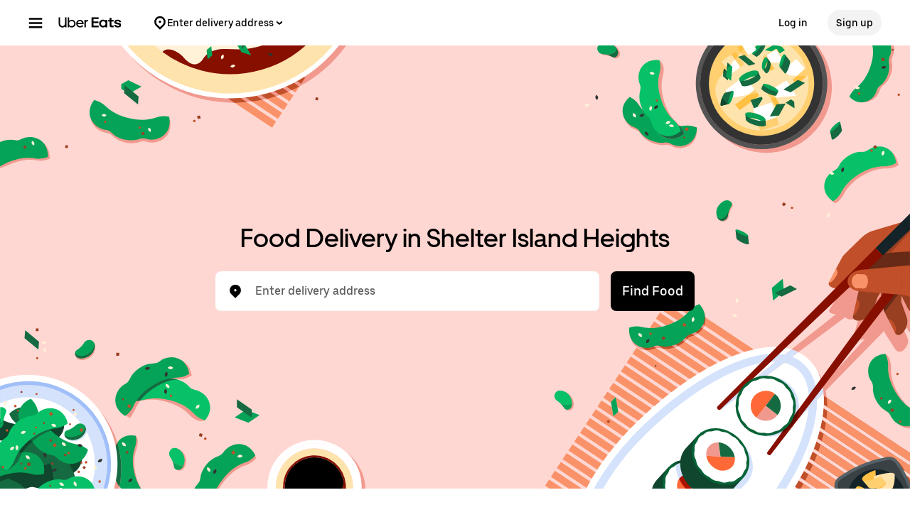

--- FILE ---
content_type: text/html; charset=utf-8
request_url: https://www.google.com/recaptcha/api2/anchor?ar=1&k=6LcP8akUAAAAAMkn2Bo434JdPoTEQpSk2lHODhi0&co=aHR0cHM6Ly93d3cudWJlcmVhdHMuY29tOjQ0Mw..&hl=en&v=N67nZn4AqZkNcbeMu4prBgzg&size=invisible&anchor-ms=20000&execute-ms=30000&cb=fp297s5phh3
body_size: 48689
content:
<!DOCTYPE HTML><html dir="ltr" lang="en"><head><meta http-equiv="Content-Type" content="text/html; charset=UTF-8">
<meta http-equiv="X-UA-Compatible" content="IE=edge">
<title>reCAPTCHA</title>
<style type="text/css">
/* cyrillic-ext */
@font-face {
  font-family: 'Roboto';
  font-style: normal;
  font-weight: 400;
  font-stretch: 100%;
  src: url(//fonts.gstatic.com/s/roboto/v48/KFO7CnqEu92Fr1ME7kSn66aGLdTylUAMa3GUBHMdazTgWw.woff2) format('woff2');
  unicode-range: U+0460-052F, U+1C80-1C8A, U+20B4, U+2DE0-2DFF, U+A640-A69F, U+FE2E-FE2F;
}
/* cyrillic */
@font-face {
  font-family: 'Roboto';
  font-style: normal;
  font-weight: 400;
  font-stretch: 100%;
  src: url(//fonts.gstatic.com/s/roboto/v48/KFO7CnqEu92Fr1ME7kSn66aGLdTylUAMa3iUBHMdazTgWw.woff2) format('woff2');
  unicode-range: U+0301, U+0400-045F, U+0490-0491, U+04B0-04B1, U+2116;
}
/* greek-ext */
@font-face {
  font-family: 'Roboto';
  font-style: normal;
  font-weight: 400;
  font-stretch: 100%;
  src: url(//fonts.gstatic.com/s/roboto/v48/KFO7CnqEu92Fr1ME7kSn66aGLdTylUAMa3CUBHMdazTgWw.woff2) format('woff2');
  unicode-range: U+1F00-1FFF;
}
/* greek */
@font-face {
  font-family: 'Roboto';
  font-style: normal;
  font-weight: 400;
  font-stretch: 100%;
  src: url(//fonts.gstatic.com/s/roboto/v48/KFO7CnqEu92Fr1ME7kSn66aGLdTylUAMa3-UBHMdazTgWw.woff2) format('woff2');
  unicode-range: U+0370-0377, U+037A-037F, U+0384-038A, U+038C, U+038E-03A1, U+03A3-03FF;
}
/* math */
@font-face {
  font-family: 'Roboto';
  font-style: normal;
  font-weight: 400;
  font-stretch: 100%;
  src: url(//fonts.gstatic.com/s/roboto/v48/KFO7CnqEu92Fr1ME7kSn66aGLdTylUAMawCUBHMdazTgWw.woff2) format('woff2');
  unicode-range: U+0302-0303, U+0305, U+0307-0308, U+0310, U+0312, U+0315, U+031A, U+0326-0327, U+032C, U+032F-0330, U+0332-0333, U+0338, U+033A, U+0346, U+034D, U+0391-03A1, U+03A3-03A9, U+03B1-03C9, U+03D1, U+03D5-03D6, U+03F0-03F1, U+03F4-03F5, U+2016-2017, U+2034-2038, U+203C, U+2040, U+2043, U+2047, U+2050, U+2057, U+205F, U+2070-2071, U+2074-208E, U+2090-209C, U+20D0-20DC, U+20E1, U+20E5-20EF, U+2100-2112, U+2114-2115, U+2117-2121, U+2123-214F, U+2190, U+2192, U+2194-21AE, U+21B0-21E5, U+21F1-21F2, U+21F4-2211, U+2213-2214, U+2216-22FF, U+2308-230B, U+2310, U+2319, U+231C-2321, U+2336-237A, U+237C, U+2395, U+239B-23B7, U+23D0, U+23DC-23E1, U+2474-2475, U+25AF, U+25B3, U+25B7, U+25BD, U+25C1, U+25CA, U+25CC, U+25FB, U+266D-266F, U+27C0-27FF, U+2900-2AFF, U+2B0E-2B11, U+2B30-2B4C, U+2BFE, U+3030, U+FF5B, U+FF5D, U+1D400-1D7FF, U+1EE00-1EEFF;
}
/* symbols */
@font-face {
  font-family: 'Roboto';
  font-style: normal;
  font-weight: 400;
  font-stretch: 100%;
  src: url(//fonts.gstatic.com/s/roboto/v48/KFO7CnqEu92Fr1ME7kSn66aGLdTylUAMaxKUBHMdazTgWw.woff2) format('woff2');
  unicode-range: U+0001-000C, U+000E-001F, U+007F-009F, U+20DD-20E0, U+20E2-20E4, U+2150-218F, U+2190, U+2192, U+2194-2199, U+21AF, U+21E6-21F0, U+21F3, U+2218-2219, U+2299, U+22C4-22C6, U+2300-243F, U+2440-244A, U+2460-24FF, U+25A0-27BF, U+2800-28FF, U+2921-2922, U+2981, U+29BF, U+29EB, U+2B00-2BFF, U+4DC0-4DFF, U+FFF9-FFFB, U+10140-1018E, U+10190-1019C, U+101A0, U+101D0-101FD, U+102E0-102FB, U+10E60-10E7E, U+1D2C0-1D2D3, U+1D2E0-1D37F, U+1F000-1F0FF, U+1F100-1F1AD, U+1F1E6-1F1FF, U+1F30D-1F30F, U+1F315, U+1F31C, U+1F31E, U+1F320-1F32C, U+1F336, U+1F378, U+1F37D, U+1F382, U+1F393-1F39F, U+1F3A7-1F3A8, U+1F3AC-1F3AF, U+1F3C2, U+1F3C4-1F3C6, U+1F3CA-1F3CE, U+1F3D4-1F3E0, U+1F3ED, U+1F3F1-1F3F3, U+1F3F5-1F3F7, U+1F408, U+1F415, U+1F41F, U+1F426, U+1F43F, U+1F441-1F442, U+1F444, U+1F446-1F449, U+1F44C-1F44E, U+1F453, U+1F46A, U+1F47D, U+1F4A3, U+1F4B0, U+1F4B3, U+1F4B9, U+1F4BB, U+1F4BF, U+1F4C8-1F4CB, U+1F4D6, U+1F4DA, U+1F4DF, U+1F4E3-1F4E6, U+1F4EA-1F4ED, U+1F4F7, U+1F4F9-1F4FB, U+1F4FD-1F4FE, U+1F503, U+1F507-1F50B, U+1F50D, U+1F512-1F513, U+1F53E-1F54A, U+1F54F-1F5FA, U+1F610, U+1F650-1F67F, U+1F687, U+1F68D, U+1F691, U+1F694, U+1F698, U+1F6AD, U+1F6B2, U+1F6B9-1F6BA, U+1F6BC, U+1F6C6-1F6CF, U+1F6D3-1F6D7, U+1F6E0-1F6EA, U+1F6F0-1F6F3, U+1F6F7-1F6FC, U+1F700-1F7FF, U+1F800-1F80B, U+1F810-1F847, U+1F850-1F859, U+1F860-1F887, U+1F890-1F8AD, U+1F8B0-1F8BB, U+1F8C0-1F8C1, U+1F900-1F90B, U+1F93B, U+1F946, U+1F984, U+1F996, U+1F9E9, U+1FA00-1FA6F, U+1FA70-1FA7C, U+1FA80-1FA89, U+1FA8F-1FAC6, U+1FACE-1FADC, U+1FADF-1FAE9, U+1FAF0-1FAF8, U+1FB00-1FBFF;
}
/* vietnamese */
@font-face {
  font-family: 'Roboto';
  font-style: normal;
  font-weight: 400;
  font-stretch: 100%;
  src: url(//fonts.gstatic.com/s/roboto/v48/KFO7CnqEu92Fr1ME7kSn66aGLdTylUAMa3OUBHMdazTgWw.woff2) format('woff2');
  unicode-range: U+0102-0103, U+0110-0111, U+0128-0129, U+0168-0169, U+01A0-01A1, U+01AF-01B0, U+0300-0301, U+0303-0304, U+0308-0309, U+0323, U+0329, U+1EA0-1EF9, U+20AB;
}
/* latin-ext */
@font-face {
  font-family: 'Roboto';
  font-style: normal;
  font-weight: 400;
  font-stretch: 100%;
  src: url(//fonts.gstatic.com/s/roboto/v48/KFO7CnqEu92Fr1ME7kSn66aGLdTylUAMa3KUBHMdazTgWw.woff2) format('woff2');
  unicode-range: U+0100-02BA, U+02BD-02C5, U+02C7-02CC, U+02CE-02D7, U+02DD-02FF, U+0304, U+0308, U+0329, U+1D00-1DBF, U+1E00-1E9F, U+1EF2-1EFF, U+2020, U+20A0-20AB, U+20AD-20C0, U+2113, U+2C60-2C7F, U+A720-A7FF;
}
/* latin */
@font-face {
  font-family: 'Roboto';
  font-style: normal;
  font-weight: 400;
  font-stretch: 100%;
  src: url(//fonts.gstatic.com/s/roboto/v48/KFO7CnqEu92Fr1ME7kSn66aGLdTylUAMa3yUBHMdazQ.woff2) format('woff2');
  unicode-range: U+0000-00FF, U+0131, U+0152-0153, U+02BB-02BC, U+02C6, U+02DA, U+02DC, U+0304, U+0308, U+0329, U+2000-206F, U+20AC, U+2122, U+2191, U+2193, U+2212, U+2215, U+FEFF, U+FFFD;
}
/* cyrillic-ext */
@font-face {
  font-family: 'Roboto';
  font-style: normal;
  font-weight: 500;
  font-stretch: 100%;
  src: url(//fonts.gstatic.com/s/roboto/v48/KFO7CnqEu92Fr1ME7kSn66aGLdTylUAMa3GUBHMdazTgWw.woff2) format('woff2');
  unicode-range: U+0460-052F, U+1C80-1C8A, U+20B4, U+2DE0-2DFF, U+A640-A69F, U+FE2E-FE2F;
}
/* cyrillic */
@font-face {
  font-family: 'Roboto';
  font-style: normal;
  font-weight: 500;
  font-stretch: 100%;
  src: url(//fonts.gstatic.com/s/roboto/v48/KFO7CnqEu92Fr1ME7kSn66aGLdTylUAMa3iUBHMdazTgWw.woff2) format('woff2');
  unicode-range: U+0301, U+0400-045F, U+0490-0491, U+04B0-04B1, U+2116;
}
/* greek-ext */
@font-face {
  font-family: 'Roboto';
  font-style: normal;
  font-weight: 500;
  font-stretch: 100%;
  src: url(//fonts.gstatic.com/s/roboto/v48/KFO7CnqEu92Fr1ME7kSn66aGLdTylUAMa3CUBHMdazTgWw.woff2) format('woff2');
  unicode-range: U+1F00-1FFF;
}
/* greek */
@font-face {
  font-family: 'Roboto';
  font-style: normal;
  font-weight: 500;
  font-stretch: 100%;
  src: url(//fonts.gstatic.com/s/roboto/v48/KFO7CnqEu92Fr1ME7kSn66aGLdTylUAMa3-UBHMdazTgWw.woff2) format('woff2');
  unicode-range: U+0370-0377, U+037A-037F, U+0384-038A, U+038C, U+038E-03A1, U+03A3-03FF;
}
/* math */
@font-face {
  font-family: 'Roboto';
  font-style: normal;
  font-weight: 500;
  font-stretch: 100%;
  src: url(//fonts.gstatic.com/s/roboto/v48/KFO7CnqEu92Fr1ME7kSn66aGLdTylUAMawCUBHMdazTgWw.woff2) format('woff2');
  unicode-range: U+0302-0303, U+0305, U+0307-0308, U+0310, U+0312, U+0315, U+031A, U+0326-0327, U+032C, U+032F-0330, U+0332-0333, U+0338, U+033A, U+0346, U+034D, U+0391-03A1, U+03A3-03A9, U+03B1-03C9, U+03D1, U+03D5-03D6, U+03F0-03F1, U+03F4-03F5, U+2016-2017, U+2034-2038, U+203C, U+2040, U+2043, U+2047, U+2050, U+2057, U+205F, U+2070-2071, U+2074-208E, U+2090-209C, U+20D0-20DC, U+20E1, U+20E5-20EF, U+2100-2112, U+2114-2115, U+2117-2121, U+2123-214F, U+2190, U+2192, U+2194-21AE, U+21B0-21E5, U+21F1-21F2, U+21F4-2211, U+2213-2214, U+2216-22FF, U+2308-230B, U+2310, U+2319, U+231C-2321, U+2336-237A, U+237C, U+2395, U+239B-23B7, U+23D0, U+23DC-23E1, U+2474-2475, U+25AF, U+25B3, U+25B7, U+25BD, U+25C1, U+25CA, U+25CC, U+25FB, U+266D-266F, U+27C0-27FF, U+2900-2AFF, U+2B0E-2B11, U+2B30-2B4C, U+2BFE, U+3030, U+FF5B, U+FF5D, U+1D400-1D7FF, U+1EE00-1EEFF;
}
/* symbols */
@font-face {
  font-family: 'Roboto';
  font-style: normal;
  font-weight: 500;
  font-stretch: 100%;
  src: url(//fonts.gstatic.com/s/roboto/v48/KFO7CnqEu92Fr1ME7kSn66aGLdTylUAMaxKUBHMdazTgWw.woff2) format('woff2');
  unicode-range: U+0001-000C, U+000E-001F, U+007F-009F, U+20DD-20E0, U+20E2-20E4, U+2150-218F, U+2190, U+2192, U+2194-2199, U+21AF, U+21E6-21F0, U+21F3, U+2218-2219, U+2299, U+22C4-22C6, U+2300-243F, U+2440-244A, U+2460-24FF, U+25A0-27BF, U+2800-28FF, U+2921-2922, U+2981, U+29BF, U+29EB, U+2B00-2BFF, U+4DC0-4DFF, U+FFF9-FFFB, U+10140-1018E, U+10190-1019C, U+101A0, U+101D0-101FD, U+102E0-102FB, U+10E60-10E7E, U+1D2C0-1D2D3, U+1D2E0-1D37F, U+1F000-1F0FF, U+1F100-1F1AD, U+1F1E6-1F1FF, U+1F30D-1F30F, U+1F315, U+1F31C, U+1F31E, U+1F320-1F32C, U+1F336, U+1F378, U+1F37D, U+1F382, U+1F393-1F39F, U+1F3A7-1F3A8, U+1F3AC-1F3AF, U+1F3C2, U+1F3C4-1F3C6, U+1F3CA-1F3CE, U+1F3D4-1F3E0, U+1F3ED, U+1F3F1-1F3F3, U+1F3F5-1F3F7, U+1F408, U+1F415, U+1F41F, U+1F426, U+1F43F, U+1F441-1F442, U+1F444, U+1F446-1F449, U+1F44C-1F44E, U+1F453, U+1F46A, U+1F47D, U+1F4A3, U+1F4B0, U+1F4B3, U+1F4B9, U+1F4BB, U+1F4BF, U+1F4C8-1F4CB, U+1F4D6, U+1F4DA, U+1F4DF, U+1F4E3-1F4E6, U+1F4EA-1F4ED, U+1F4F7, U+1F4F9-1F4FB, U+1F4FD-1F4FE, U+1F503, U+1F507-1F50B, U+1F50D, U+1F512-1F513, U+1F53E-1F54A, U+1F54F-1F5FA, U+1F610, U+1F650-1F67F, U+1F687, U+1F68D, U+1F691, U+1F694, U+1F698, U+1F6AD, U+1F6B2, U+1F6B9-1F6BA, U+1F6BC, U+1F6C6-1F6CF, U+1F6D3-1F6D7, U+1F6E0-1F6EA, U+1F6F0-1F6F3, U+1F6F7-1F6FC, U+1F700-1F7FF, U+1F800-1F80B, U+1F810-1F847, U+1F850-1F859, U+1F860-1F887, U+1F890-1F8AD, U+1F8B0-1F8BB, U+1F8C0-1F8C1, U+1F900-1F90B, U+1F93B, U+1F946, U+1F984, U+1F996, U+1F9E9, U+1FA00-1FA6F, U+1FA70-1FA7C, U+1FA80-1FA89, U+1FA8F-1FAC6, U+1FACE-1FADC, U+1FADF-1FAE9, U+1FAF0-1FAF8, U+1FB00-1FBFF;
}
/* vietnamese */
@font-face {
  font-family: 'Roboto';
  font-style: normal;
  font-weight: 500;
  font-stretch: 100%;
  src: url(//fonts.gstatic.com/s/roboto/v48/KFO7CnqEu92Fr1ME7kSn66aGLdTylUAMa3OUBHMdazTgWw.woff2) format('woff2');
  unicode-range: U+0102-0103, U+0110-0111, U+0128-0129, U+0168-0169, U+01A0-01A1, U+01AF-01B0, U+0300-0301, U+0303-0304, U+0308-0309, U+0323, U+0329, U+1EA0-1EF9, U+20AB;
}
/* latin-ext */
@font-face {
  font-family: 'Roboto';
  font-style: normal;
  font-weight: 500;
  font-stretch: 100%;
  src: url(//fonts.gstatic.com/s/roboto/v48/KFO7CnqEu92Fr1ME7kSn66aGLdTylUAMa3KUBHMdazTgWw.woff2) format('woff2');
  unicode-range: U+0100-02BA, U+02BD-02C5, U+02C7-02CC, U+02CE-02D7, U+02DD-02FF, U+0304, U+0308, U+0329, U+1D00-1DBF, U+1E00-1E9F, U+1EF2-1EFF, U+2020, U+20A0-20AB, U+20AD-20C0, U+2113, U+2C60-2C7F, U+A720-A7FF;
}
/* latin */
@font-face {
  font-family: 'Roboto';
  font-style: normal;
  font-weight: 500;
  font-stretch: 100%;
  src: url(//fonts.gstatic.com/s/roboto/v48/KFO7CnqEu92Fr1ME7kSn66aGLdTylUAMa3yUBHMdazQ.woff2) format('woff2');
  unicode-range: U+0000-00FF, U+0131, U+0152-0153, U+02BB-02BC, U+02C6, U+02DA, U+02DC, U+0304, U+0308, U+0329, U+2000-206F, U+20AC, U+2122, U+2191, U+2193, U+2212, U+2215, U+FEFF, U+FFFD;
}
/* cyrillic-ext */
@font-face {
  font-family: 'Roboto';
  font-style: normal;
  font-weight: 900;
  font-stretch: 100%;
  src: url(//fonts.gstatic.com/s/roboto/v48/KFO7CnqEu92Fr1ME7kSn66aGLdTylUAMa3GUBHMdazTgWw.woff2) format('woff2');
  unicode-range: U+0460-052F, U+1C80-1C8A, U+20B4, U+2DE0-2DFF, U+A640-A69F, U+FE2E-FE2F;
}
/* cyrillic */
@font-face {
  font-family: 'Roboto';
  font-style: normal;
  font-weight: 900;
  font-stretch: 100%;
  src: url(//fonts.gstatic.com/s/roboto/v48/KFO7CnqEu92Fr1ME7kSn66aGLdTylUAMa3iUBHMdazTgWw.woff2) format('woff2');
  unicode-range: U+0301, U+0400-045F, U+0490-0491, U+04B0-04B1, U+2116;
}
/* greek-ext */
@font-face {
  font-family: 'Roboto';
  font-style: normal;
  font-weight: 900;
  font-stretch: 100%;
  src: url(//fonts.gstatic.com/s/roboto/v48/KFO7CnqEu92Fr1ME7kSn66aGLdTylUAMa3CUBHMdazTgWw.woff2) format('woff2');
  unicode-range: U+1F00-1FFF;
}
/* greek */
@font-face {
  font-family: 'Roboto';
  font-style: normal;
  font-weight: 900;
  font-stretch: 100%;
  src: url(//fonts.gstatic.com/s/roboto/v48/KFO7CnqEu92Fr1ME7kSn66aGLdTylUAMa3-UBHMdazTgWw.woff2) format('woff2');
  unicode-range: U+0370-0377, U+037A-037F, U+0384-038A, U+038C, U+038E-03A1, U+03A3-03FF;
}
/* math */
@font-face {
  font-family: 'Roboto';
  font-style: normal;
  font-weight: 900;
  font-stretch: 100%;
  src: url(//fonts.gstatic.com/s/roboto/v48/KFO7CnqEu92Fr1ME7kSn66aGLdTylUAMawCUBHMdazTgWw.woff2) format('woff2');
  unicode-range: U+0302-0303, U+0305, U+0307-0308, U+0310, U+0312, U+0315, U+031A, U+0326-0327, U+032C, U+032F-0330, U+0332-0333, U+0338, U+033A, U+0346, U+034D, U+0391-03A1, U+03A3-03A9, U+03B1-03C9, U+03D1, U+03D5-03D6, U+03F0-03F1, U+03F4-03F5, U+2016-2017, U+2034-2038, U+203C, U+2040, U+2043, U+2047, U+2050, U+2057, U+205F, U+2070-2071, U+2074-208E, U+2090-209C, U+20D0-20DC, U+20E1, U+20E5-20EF, U+2100-2112, U+2114-2115, U+2117-2121, U+2123-214F, U+2190, U+2192, U+2194-21AE, U+21B0-21E5, U+21F1-21F2, U+21F4-2211, U+2213-2214, U+2216-22FF, U+2308-230B, U+2310, U+2319, U+231C-2321, U+2336-237A, U+237C, U+2395, U+239B-23B7, U+23D0, U+23DC-23E1, U+2474-2475, U+25AF, U+25B3, U+25B7, U+25BD, U+25C1, U+25CA, U+25CC, U+25FB, U+266D-266F, U+27C0-27FF, U+2900-2AFF, U+2B0E-2B11, U+2B30-2B4C, U+2BFE, U+3030, U+FF5B, U+FF5D, U+1D400-1D7FF, U+1EE00-1EEFF;
}
/* symbols */
@font-face {
  font-family: 'Roboto';
  font-style: normal;
  font-weight: 900;
  font-stretch: 100%;
  src: url(//fonts.gstatic.com/s/roboto/v48/KFO7CnqEu92Fr1ME7kSn66aGLdTylUAMaxKUBHMdazTgWw.woff2) format('woff2');
  unicode-range: U+0001-000C, U+000E-001F, U+007F-009F, U+20DD-20E0, U+20E2-20E4, U+2150-218F, U+2190, U+2192, U+2194-2199, U+21AF, U+21E6-21F0, U+21F3, U+2218-2219, U+2299, U+22C4-22C6, U+2300-243F, U+2440-244A, U+2460-24FF, U+25A0-27BF, U+2800-28FF, U+2921-2922, U+2981, U+29BF, U+29EB, U+2B00-2BFF, U+4DC0-4DFF, U+FFF9-FFFB, U+10140-1018E, U+10190-1019C, U+101A0, U+101D0-101FD, U+102E0-102FB, U+10E60-10E7E, U+1D2C0-1D2D3, U+1D2E0-1D37F, U+1F000-1F0FF, U+1F100-1F1AD, U+1F1E6-1F1FF, U+1F30D-1F30F, U+1F315, U+1F31C, U+1F31E, U+1F320-1F32C, U+1F336, U+1F378, U+1F37D, U+1F382, U+1F393-1F39F, U+1F3A7-1F3A8, U+1F3AC-1F3AF, U+1F3C2, U+1F3C4-1F3C6, U+1F3CA-1F3CE, U+1F3D4-1F3E0, U+1F3ED, U+1F3F1-1F3F3, U+1F3F5-1F3F7, U+1F408, U+1F415, U+1F41F, U+1F426, U+1F43F, U+1F441-1F442, U+1F444, U+1F446-1F449, U+1F44C-1F44E, U+1F453, U+1F46A, U+1F47D, U+1F4A3, U+1F4B0, U+1F4B3, U+1F4B9, U+1F4BB, U+1F4BF, U+1F4C8-1F4CB, U+1F4D6, U+1F4DA, U+1F4DF, U+1F4E3-1F4E6, U+1F4EA-1F4ED, U+1F4F7, U+1F4F9-1F4FB, U+1F4FD-1F4FE, U+1F503, U+1F507-1F50B, U+1F50D, U+1F512-1F513, U+1F53E-1F54A, U+1F54F-1F5FA, U+1F610, U+1F650-1F67F, U+1F687, U+1F68D, U+1F691, U+1F694, U+1F698, U+1F6AD, U+1F6B2, U+1F6B9-1F6BA, U+1F6BC, U+1F6C6-1F6CF, U+1F6D3-1F6D7, U+1F6E0-1F6EA, U+1F6F0-1F6F3, U+1F6F7-1F6FC, U+1F700-1F7FF, U+1F800-1F80B, U+1F810-1F847, U+1F850-1F859, U+1F860-1F887, U+1F890-1F8AD, U+1F8B0-1F8BB, U+1F8C0-1F8C1, U+1F900-1F90B, U+1F93B, U+1F946, U+1F984, U+1F996, U+1F9E9, U+1FA00-1FA6F, U+1FA70-1FA7C, U+1FA80-1FA89, U+1FA8F-1FAC6, U+1FACE-1FADC, U+1FADF-1FAE9, U+1FAF0-1FAF8, U+1FB00-1FBFF;
}
/* vietnamese */
@font-face {
  font-family: 'Roboto';
  font-style: normal;
  font-weight: 900;
  font-stretch: 100%;
  src: url(//fonts.gstatic.com/s/roboto/v48/KFO7CnqEu92Fr1ME7kSn66aGLdTylUAMa3OUBHMdazTgWw.woff2) format('woff2');
  unicode-range: U+0102-0103, U+0110-0111, U+0128-0129, U+0168-0169, U+01A0-01A1, U+01AF-01B0, U+0300-0301, U+0303-0304, U+0308-0309, U+0323, U+0329, U+1EA0-1EF9, U+20AB;
}
/* latin-ext */
@font-face {
  font-family: 'Roboto';
  font-style: normal;
  font-weight: 900;
  font-stretch: 100%;
  src: url(//fonts.gstatic.com/s/roboto/v48/KFO7CnqEu92Fr1ME7kSn66aGLdTylUAMa3KUBHMdazTgWw.woff2) format('woff2');
  unicode-range: U+0100-02BA, U+02BD-02C5, U+02C7-02CC, U+02CE-02D7, U+02DD-02FF, U+0304, U+0308, U+0329, U+1D00-1DBF, U+1E00-1E9F, U+1EF2-1EFF, U+2020, U+20A0-20AB, U+20AD-20C0, U+2113, U+2C60-2C7F, U+A720-A7FF;
}
/* latin */
@font-face {
  font-family: 'Roboto';
  font-style: normal;
  font-weight: 900;
  font-stretch: 100%;
  src: url(//fonts.gstatic.com/s/roboto/v48/KFO7CnqEu92Fr1ME7kSn66aGLdTylUAMa3yUBHMdazQ.woff2) format('woff2');
  unicode-range: U+0000-00FF, U+0131, U+0152-0153, U+02BB-02BC, U+02C6, U+02DA, U+02DC, U+0304, U+0308, U+0329, U+2000-206F, U+20AC, U+2122, U+2191, U+2193, U+2212, U+2215, U+FEFF, U+FFFD;
}

</style>
<link rel="stylesheet" type="text/css" href="https://www.gstatic.com/recaptcha/releases/N67nZn4AqZkNcbeMu4prBgzg/styles__ltr.css">
<script nonce="ZDDRVHAy-5OHACvk_oBfxg" type="text/javascript">window['__recaptcha_api'] = 'https://www.google.com/recaptcha/api2/';</script>
<script type="text/javascript" src="https://www.gstatic.com/recaptcha/releases/N67nZn4AqZkNcbeMu4prBgzg/recaptcha__en.js" nonce="ZDDRVHAy-5OHACvk_oBfxg">
      
    </script></head>
<body><div id="rc-anchor-alert" class="rc-anchor-alert"></div>
<input type="hidden" id="recaptcha-token" value="[base64]">
<script type="text/javascript" nonce="ZDDRVHAy-5OHACvk_oBfxg">
      recaptcha.anchor.Main.init("[\x22ainput\x22,[\x22bgdata\x22,\x22\x22,\[base64]/[base64]/[base64]/[base64]/[base64]/UltsKytdPUU6KEU8MjA0OD9SW2wrK109RT4+NnwxOTI6KChFJjY0NTEyKT09NTUyOTYmJk0rMTxjLmxlbmd0aCYmKGMuY2hhckNvZGVBdChNKzEpJjY0NTEyKT09NTYzMjA/[base64]/[base64]/[base64]/[base64]/[base64]/[base64]/[base64]\x22,\[base64]\\u003d\x22,\x22wrbCpht2w4jCihnCnAV+w7TDlj0XCsOYw7LCqzrDkjBSwqYvw6zCjsKKw5ZnKWN8KcKnHMKpFsOCwqNWw5jCqsKvw5E+HB8TIcKRGgYvOGA8wq3DryjCuh9hcxAww4zCnzZ/[base64]/[base64]/[base64]/wo/DncO4wrjClcKuLwjDlkzDrsOTLMOyw7hsTEs6YSfDj1pxwozDv2pwUMOtwozCicOsUDsRwpUcwp/DtQDDpncJwqoHXsOIDRFhw4DDs07CjRNzV3jCkypFTcKiAcOjwoLDlXQowrl6esOPw7LDg8KaP8Kpw77DpcK3w69Lw4QjV8Kkwp/DgsKcFw13e8OxXcOWI8OzwolmRXl8wociw5kJcDgMCirDqktvJcKbZEgtY00Bw6pDK8Kyw5DCgcOOICMQw51tNMK9FMOjwrE9ZmPCjnU5d8KPZD3DvcOoCMODwoVxO8Kkw7/DhCIQw70/w6JsT8KkIwDCosOEB8KtwoDDicOQwqgJR3/CkF7DoCslwrg3w6LChcKEdV3Ds8OjMVXDkMO/fsK4VyzCkBlrw65hwq7CrAQECcOYAxkwwpUlUMKcwp3DvFPCjkzDgyDCmsOCwqzDjcKBVcOiYV8Mw61MZkJqTMOjbnfCoMKbBsKWw54BFx/DgyErfU7DgcKCw40KVMKdQC9Jw6EJwokSwqBiw7nDiF3Ck8KVCiwWaMOYUMOYWMKUTmBswojChGgew5cTaCjDjMOLwpMDVXNhw5cewovCp8KpIsKCXTYvIVXCpcK3YMOXTsKeVVkLJ37DncKhEMOhw7/DqAPDv1F6SVLDnjIvU3Bhw63CjRLDhTPDhnfCocK7wrbDuMOkPMOOfcOCwrRBaUpqQMK1w6nCp8KaYMObPmx/NcO5w5hvw4rDgFpawqjDv8OmwpA/wrZ4wonClw7DpQbDj3TCm8KJfcOZfzx2wqPDpSXDrAkif0TCgnnCqcK/wo3CscO2aUhJwq7DvsKTTmPCmsOnw4cLw7RyQMKmMMKIE8Kewr1md8OSw4paw7TDrmBVKhxkFcORw5waBsONGg54A2gTZMKZR8OFwoM3w5EIw5RdUsO9NsKsfcOLWmLCjTNrw6Nqw7HClsKzZxpTRsK7wowUKx/DpyrCkhDDgwh2BBbCngwdd8K6AsKDTU/CqMK4wpfClHnDpsOjwqRSQgJnwqlew4bCjUdjw4XDmHglcSDDnMKzNmFew5lEwqYOw7/CtzpLwobDqMKLDiAiNSB2w6AYwrzDnxU9YsKrYjwLwr7DoMOmBcKIMXPDnMKINcK8worCtcO0S3cDJVUwwoXCgykywpTDsMO6wqXCm8OgRyLDjFF9XHcQw4rDlMK0Qg5Gwr7DusKoDnw7TsKhNghqw7kTwqZjHMOCwqRPwq/CiT7CuMOrNMOtLkc9QWEGY8Onw5JMU8ODwpIDwo4nS0AvwpHDgnRZwojDi0bDp8KSN8KFwoB1QcK0HcOtesOwwq3CnVclwpLDscOfw5Row7vDl8OFw57Cs2/CgcOiw4glNyzDusOzdhpqLcK9w4N/[base64]/[base64]/w63CoBHDgm/DscKBwrHDisKxeFRvAMOHw4Rca2dWwqbCtBk/YcKww4HClsKRN2DDgwlJcTbCjQbDkcKHwoDCnRHCosK5w4XCilnCkAzDpGk9YcOBMFsSNG/DrA12X3EcwrXCl8OmLE5paRvCmsOFwp0PIzEDQD/DqcKCwqXDssO0w7/CslbCocO8w7nCqAtLworDmsK5woDCqMKFeEXDqsKiwoFXw5k1wrnDoMObw5wow7AtKVobNsOtRw3DoBTDm8OzccK8aMK/w4jDi8K7DcOWw5xdHMO/FF3Cphg0w44UY8OmXsO2SEcAw65UOMKpIXDDpcKjPD7DuMKKJMO5ekzCjGZxBwfCnTHCjkFsCMODVGF6w73DkD3CnsO5wogswqNnwpPDqsKIw4FQQGTDpsORwojDvG/CjsKPJsKGw7rDvV/CkGDDv8K0w5LDrxYTG8K6BHzCokrDtMO7w7LChTgAW1vCjGDDksOmUsK6w7rCoxnCo27CgTdow5HCs8KTVWnCphg6fk7DjcOmUsKwB3fDoGLDm8KFX8OyE8OWw4/Dlnk3w4/[base64]/DpyXDvWoVWTB2wrLCgcKEZ8OnX8OSDMOww4DCrH7CgmDChMKlXk8PUnfDn05uGMOwBDhgBMKcU8KOUk4LOCwFXMKZw7cOw7law53DosKZOMO/wrkQwprDok5ew7hBTcKlw7oVeCURw6MWb8OEw4BYBMKlwpDDncOowqQtwo8xwrV6eEA0a8OIwrcSQ8KEwqfDosKKw6t/O8KcBDMtwqwhSMK5wqvCsSgRwoHCs2kFwopFwoLDjMOCw6PCt8Kow6DCm3RqwonDszQjbn3Cv8KMw4djCW1TVEnCsg/CvDF8woliwp3Dp3M8wr/CoxjDkEDCoMKxTAbDm2bDozMRZw3DqMKAFEJsw53Dh1bClUrCpw5iw4XDicKHwo3DoDMkw7IxTsKVMcKyw5DDm8OgUcKQFMKUwonDqsOiMsOoHMOiPcOAwr3CgcKbw40EwrXDuQIVwr1Twpwqwrl4wrrDmEvDlBfDvMKXwoTDmjlOwrfDi8OdPHJDwofDpiDCo3jDmW/[base64]/DnBrDusK6wqXCqMK3wrzDq8KfHcOWX8Kbw6o+DioYKDLDgMOKbMOVEcO0CMO1wrDChRLCnHXDpmhwVFZ8JsK+dDvCjT/DlUrDmsOxKcO7AMOrwqk0f1XDpcOmw6TDgsKfI8Kfwr1Sw4TDs1nCvg5+O3FYwpTDgsOYw5vCqMKuwoAaw6FCPcKXNFnCn8Oww4Y7wrDCnUrCmlkbwpbDryFNcMKfwq/CtFFWw4QJZcKpwoxRHCsocwFNO8Kye1dtTsO7wqhQfihIw6lvwoTDu8KKb8OYw47DjF3DvsK8FcKvwo1EdsOJw65GwogDVcOGe8OVbUzCpHXCj0bDjsKwWMOKw7teUMKywrQFXcO6dMOjGDzCjcOZKxTDnDTDlcK/Hg3CiAc3wq0uwo7DmcOZf1PCoMOew417w5DCp1/DhhrCqsKiHS0zDcKXdMKswo/Dv8KTUMOMVi5lJA4Kw6jCiVHCg8OdwpvCnsOTdcKjLSTClDV5wpHDv8OjwqPDmsKiOR7ChFUdwovCscK/w4lAeTPCuAsuw6JUwpDDngR/EsO2RAnDtcKfwopfKAsgMMK1w40QwpXCjcKIwpsHwoLCmiwPw7snLcOtS8Kvwrdew4fCgMKbwqDCozVxeC/Cu3J7IMKRwqjDqzt+dcOICcOvwrrDmn4FPiPDrMOmXQbCrWM8BcKTwpbCmMKSMRLDuDzCjMO/[base64]/CtFrDq8Osw54kUcOucS/Dg8KVwoMZBMOHHMO7wrBmw61/E8OAwrFBw6csNDTCvzwXwod1RDvCgk0vOQLCmSfCkFQBwr4Fw5DDhmpCQ8OUVcK/GinCt8OnwrHCoRZ+wojDsMOlA8O2dMKLe1sxwqzDucK4OcKmw6ggwpQZwpTDmQbCjhUNYwYyfcKuw5MiNcOlw5TCr8KFwq0cbidFwpvDlwLCrsKWEF9oJRfCojjDpw4hbXBZw6HDtUVYYcKSasKaCD7Ch8O+w5rDoCfDtsOrKmLDhsK/woVKw4seJRluUw3DusOVSMOvd2wOFsKiw64UwrXDpB/DqWERwqjCnsOqBsO2MXnDty5xwpZtworDmcKpdGHConFxKsKCw7PCq8OlHsOAw6XDvArDjzwpecKyQRlKTMKWd8KawpA4w5Avw4PDgsKpw7rCqn0yw57CvmNhT8Otwpk4CcO/[base64]/[base64]/CksO7CHgedi/Dn0EFZ8OXQV/CmD8VwpjCscOebMKaw5/DqnfCmMKWwrNqwo5uT8Kqw5DDi8OLw6J0w7LDs8K5wo3CgxbCphrCi2jCp8K9w4bDiEnCt8Knw5jCjcKQHxkAw7ZzwqNHVcO6NBfDscOkJwnDsMOWdDPCgQvCvcOuN8OkYgY/wpTCr3cvw7gcwrc7wovCqQ/DgcKxFcK5w5QcUWEsK8OJG8KdIXbDtUhKw61HR3tsw5DCjsKKe0fCnWvCt8KYBkDDosO7SRR/QsKfw5nCmglOw5jDhcKcw5PCtk51aMOrYkwWchwlw50vdX1eWsK0w6R1M2lCCEfDh8O/wqDCrMKOw55RRTggwoDCkgfChDnDg8OKwq4bNcO6W1ptw5gaFMOSwpo8OsK5w5QEwqPDg0LCucOpE8OfYcKSH8KMXcODRsO9wpE7HhTCkHvDrwg/[base64]/Co8KZwpxWw6/Dj8K+HmDDoF3Cp2hOLcKqw7dww7fCtVRjamxtaFQ6wpNbP099fMO5ZnVBN1XDl8KjN8K9wp/DjsO+w7PDkAYBCMKLwpzCgQxEOMO3w6BcDyrCtwdlO0Y0w6zCicKrwojDhBLDuCxeKcOCdEgGwqzDskZ5wo7DpR7ColdWwpHCsgcdBzbDnVxrw6fDpF3CkMKqwqQ6UMKYwqxDOWHDiS/Dvk1zM8Kuw7MSZMOyCjggND1CIwjDk1pEOsOuPsO2wq8GGU8Lwr8awqTCuj14DcOVVcOuYmzDphEeIcKCw6vDnsK9NMORwo0iw7jDgzJJMBE1TsOfZgbDpMK5wosvZMKjwp9pUkscw57DusOywo/[base64]/w47CiF8kc1FVQ8K2Y2RowpPDmnTCp1lJQMKEQ8KFTDDDik3CisOpwpDCp8Otw517fHbCqkRIwrg+CxkHG8OVfQVrVQ7Cjm46dGF/E2c8bmA8HS/[base64]/ChsKICW/CusKbKcOGwqwRw6Jne0wKw6caFS3CrcKaw5bDj3NEwoRYScKOG8OqMMOawrsRBk5Rw63Di8KQKcKmw7HCo8O3Ukp2Q8Ktw7jCqcK3wqvCm8K7VV3DlMOOw5vCiBDDsC3DjVYrcynDlMKTwq8HHcKiwqZYLMOUecOCw7cZUW7Chx/CpGrDoV/DuMOALyLDmiAPw7/DtRHCoMKTJVNCwofCuMO8wr8+wrBAIkxZShNaKMKcw4FBw6gXw6/Duxlqw6sMwqtpwpsYwrDCisKmU8OgFW1jBcKpwpZIbsOEw6nDusKzw5pHD8Ofw7ltNWBzecObQRzChsKwwqxrw70ew77CusOtDMKuaFrDq8OBwq4hcMOAWT5WGMKgGQUCAhJyLMKYclnCnRHChFgrCkTCq3cwwrJaw5Asw47CkcOxwq/CosKEc8K8MWPDn1HDtQEIfMKcaMKITC5Ow6PDqzRAdsKcw4g5wqgDwqd4wptKw5fDhMOLbsKIX8OWNXVdwohaw4IRw5TDsHYpP1DDulNFZU5dw5VkKjUEwpF/BSHDtcKcHyowDwgaw7zCnABmQsK6wq8iw4LCtMOuPQtzw6nDvDx1w6cWFlTCvW5WacOjwpJtwrnCusKXcMOIKw/DnzdGwo/CusKjbX8Awp7CkDcswpfCi0TDqsONwogpecOSw70CbMKxJA/Ds25Gwp9+wqYNwrfCkGnDmsKVKgjCmB7Dn13ChSnCux1pwoIGAnTCi0jDu1wXeMORw5rDjMKnUCHDpGQjw7HCjMOkw7ZaFnPDs8KZfcKPI8Kzwp1ONivCnMOyQB/CvcKrKxFvdcOow4fCpgzCicKBw73CiSLCkjgdw5nDlMKyccKYwrjCisKjw6/Ct2vDvRdBEcOyCnvCoGPDkGMrLcK1F2Avw5tPEjVrA8OxwojCucKmWcKVw5fDm3wpwrNywqLCi0rDkcOMw5gxw5XDmxLCkBPDqHtjYsO7IULCtVTDny7CkcOVw6cow7vCvsOLOgHDtTVfw7d/VMKBCk/DpCs+Vk/DiMKMc0Fdw6NGw55mwrUhwqt3BMKKDcOYw4w/woY7T8KBacOaw7M7w5nDolh1w55JwrXDv8KAw7nDgQ07wpPCr8O/D8OBw6PCo8OkwrMjZzczX8OjTMO7GCkmwqIjJ8OBwofDihcSJw3CisKmwqljO8K5fwHDpMKVEWNZwrJyw6XDrmHCoGxkIjzCssKmL8Kkwps7awwjIgMjPcKlw5xKJMOxM8KfSRJqw63DicKvw6wAFkrCgB/Ch8KBKTx7X8KwCxPCinrCqUcsTicEw7PCqcKmwqfCoVbDksOQwqYGC8KEw6XCm2bCm8OLbMKCw4cDGMKYwoLDjFHDp0LCpcKxwrHCmCrDrcKscMO9w6fCljAxGMKywoBAUcOMQhM1RMOyw5odwqF8w4/Dvlckw4HDt1hFUXkFMcK3B3UtFlHCpnlvUQlUDCgRRxbDlS3Dqj7CujXDsMKcEQTDhAnCs3dMw5fDtVoVwqcOwpnCjmzDo0h+VmbCjlUkwrbDr1/[base64]/CkMOUwqjCs8K7OsK3WxMjCCbDtsO/w6/DskETWjgBE8OKKEdmwrXDqWHCh8OUw5/DuMK5w4rDrgTDqlAlw5PCtDLDum0Yw6zCssKkd8Kcw53DkMK3w7gRwpZBwozCvm8bw6NUw6JqfcKSwpzDq8O9N8KswojCsBnCucKBwrTCh8K2V3/CrMOGw6Qrw5lcw5Iow6sfw5jDjWvCnMOAw6jDksKgw4rDocOSwrZxwrfClX7DtGgWw47DmyvDmsKVAhF4CSzCoVrDuS9INl97w67CoMKJwq3DmMKPA8OBIh53w54iwowTw6/Dt8KMwoBjTMOcMGZkF8OVw5Qdw4glfil+w58bdsOlwoMNwrLCjsOxw441wobCscK6eMOtdcOqQcKkwo7DusOSwr1gcRZfKBEFLcOHw7DCv8KBwqLCnsOZw61Hwo87P0YpUxrDjwVlw55xOMOXwq/CrxPDrcKiWCfCo8Khwp/Cl8KqFcKMwrjDvcOlwq7Cp3DChD8vw4XCisKLwp4bw4NrwqjCm8Kzwqc8ccK/[base64]/DpnomwqfDksO6w5NIwpZqwpHCjcOlwr7CkMOaDX/DtcKNw5VpwrxdwqBewqwsUsKMasOiw5cYw48dMBzCgXzCq8K+SMOkMxIHwrBJVsKBUAnCqzwSGsOkKcK0ZcKqYcOtwp/[base64]/WhB1wqh7V07CmMOWwozCssOGwoAjw5AaL3RLBAdUfHp9w5BVwo3Ch8OEw5XChCrDmMOtwr/Duntlw7U2w4dvwo7DtyXDgsKpw6fCvcOsw5LDpQ0kfcKBWMKBwoFueMK+wpnDucOmEMOaYMKBwo/CuH8kw5FSw57DmsKPLsOZF3/CpMOtwpxIwrfDvMOHw4LDplJAw7HCkMOQw6MpwrTCukFvw59wLsKQwqzDo8KaKUHDmsOuwpY7c8O/YcOlw4TDrkLDvwwhwqfDq35Lw5N4JMKHwrk4S8KzacODIkd1wptzSsONDMKqNMKNX8KgecKLRjRMwpJVwoTCqMOuwpDCqcOTLsO/ScKjbsKZwo3DhgM5JcOrIMKiDsKbwo5Iwq3DmCTCp3Jgw4BQd3XCnmtUUAnCncKAw4xawpcwNsK4Y8O2w7TDs8KKIETCscOLWMOJRCcmAsOlQwJaRMOuw7giwobDggTChUTCoiRuPX0VaMKOwonDs8KRSmbDkMO0F8OiEcOZwoLDlwUoa3F/wpHDnsOZw5FCw7DDs2PCvRDCm1E3wobCjkvCgzfCvkE7w6sVHHdBwqXDqTTCosOlw5vCtijDu8O3KcOpAMKQw54MWUMlw6Q/wpp4YyrDlk/CkXnDrDnCkBTCgMK6d8O1w5kjw43DiBvDp8OhwrV3wq7CvcOUNG1YPcO6McKbwrocwq4Mw7srCknCiT3CjcOLUxrCmcOtRkRHw6NzRMKcw4IMw5JKVEs6w4bDtFTDkW3Du8KLOsOwXjrDuAhyQ8KPw4PDi8OhwobClTRmCCvDi0vDi8OBw7/Dj3TCrRzCgsKsXzzDiE7DikLDmxTCl0XDhMKowowdZMKRYnHDtFt1H3nCq8Kyw5RAwpQQZsKmwpdAw4HCu8OCw4IHwo7DpsK6w7HCqErDlTgswoDDrHDCgCszFn8ycS1ZwqljHsKmwp1Nw4pRwrLDlxfDgXNCLClAw6HDkcOTfjV7wo/DhcOywp/DucOMJG/CrsKdSBDCuWvDmgXDkcOkw5LDrTR4wppgcDFJMcKhDVPDk0QKV0XDqMKywrfCjcK6XwjCj8ORw4oEesKdw6jCp8K5wrvCrcK1KcO0wrVcwrAYwpHCs8KAwobDisKvwr3Dr8Kiwp3Csn9AKkHCrcOGZcOwP3Mww5F0wr/CrMKHw7XClBnCtMKmwq7DvC13Mm4vKl3CvkzDi8Ohw4J5wrkyDsKWwpPCqMOew4Ukw7Rfw4Ucw7J0wrk4CMO/HcKjCsOQUcOBw7Q7D8ODbcOUwqfDl3bCk8OXBlXCrMOuw7xgwoRgVFpSUXXDu2ZMw5zDucOMewIwwojCnHHDhiMTUsKqXE9ubRkYKcKISk5oHMKBL8OBeFjDhMKXT1TDjsKvwrh4V2/DoMKJwpjDnn/DqUzDnFhQw73Cv8KyFMKZasK6QB7DosOVUMKUwqjCphPDuil6woDDrcKLw6PCs0XDvyvDoMONC8KeE25sF8KVwpbDr8KOwrxqw7bDn8OmJcO0w45Tw58DXxDClsKtwpJmDCU2wqIBLBTCm33ClC3CiUpSw74yDcK2wq/Dlk9RwrppNWfDmSTChcKSTGRVw4UgdMKHwrgyZsK/w483GFXCpG/[base64]/[base64]/DuMKBw6NQOkDDtlxCw61lw6LDvXsfw4M1a1RBS2HCpC4zJ8OQKsKiw4pbVcODw53Dg8OBwpgHEgzDosK0w6nDlMKPdcKNKShYG0MjwpoHw54Jw4t+wrbDigPCmcOMw4Mow6AnCMO9b17ClXNiw6nCp8Oewo/DkjXCnWBDaMOzecKSF8K9asKbIkjCgRFdZzYwYG3Dng5ow5bCnsO1W8KYw7cMfcO3KMK8PcODUVd3SjRZLx/DhVQ2wpNow43Du11PUcKjw6HDtcOUK8Osw5NLJlAKOcOBwp7CmxbCpG7Ci8OyYUNkwowowrV3X8KJcgDCqMORw7vClyXCpW4gw4vClGXDryXCkjVqw6zDk8OIwolbwqopd8OVMFrCrsOdGMO/w4/DgS8ywrnCsMKRIz8/YMOPOTsgRsOpdU7DqMKdw4LDukRPKA0fw4TChsO0w5luwrLDsGXCry1Sw4PCrhITw6gJTmc4YEPDkMKyw5HCqsKow482DSfCjQ54wqxCVMKjVsK9wqzCsAs2ejzCmU7DinVTw40sw7/[base64]/[base64]/DmMKvbsKDw6fCv0PDsUPClC1dw6I6w5ZdwocrfsKCwovCjcOEGcK7wo3CvALDtsKpfsO1wpjCjcOJw77CucOHw5REwrd3w5lTWHfClyrDvilXe8KlD8KAT8K4w5jDhi5gw6tvTD/[base64]/Cv8OZwpBRG8OSATPCh8KSH3NewrzDk8Kqwo/DgE/Dq3Ryw4EIUsKDBsKRVTUBwpHDs13DhcOaM33DqGt+wrjDvMKgwr4HJcO9VEfClMK0YmnCs2txV8Oke8KEwrLCgMOAeMK+KsOjNVZMwr/CvMK0wpXDlsKAASzCvcOjwpZ9esKOw4LDp8OxwoZWMlbCqcKYL1dgCQjDnMOHw73CicKoSGUseMKWGMOGwpkNwq0weHHDgcOGwpcow4HCv0nDtWnDs8KgQMKaVxojIsOmwoV3wpzCgj7DicOFccOERTXDi8K4csKcw74/[base64]/DnAzCm8OCw48gQEfDgkDCpF1Uw5UmPsKkYMOrwplCekgDbsOAwqBYCMOpdQDDnTnCuTliKWwnSsK9w7pOQ8Ovw6Zrwp93wqbCjXVfwpAPVx3DlsKxUcOvBybDnTNSVnbDhDDCjsOqQMKKNx4wFlfDt8ONw5DDiiXCvmU5w7/CnnzCmcKPwrnCqMOoMMKNwpvDisKeFlEvEcKUwoHDikN5wqjDul/DlsOiInzDu0NWDWAvwprCiFTClMK/wp3Dl2N3wpwnw4lVwpgybXHDqwfDnsKxw4bDucK1TMKCeGEiQhjDnMOXPSbDp1kvwqrCtlZiw5ouFXg/WQ14wqTCu8OOAxYnwrHCqkRBwpQjwqfCjsO7XQ3DjsKWwr/CsnTDnzVmw47DlsKzJcKDwovCvcO8w5QYwr4ILsOLJcOcIcOHwq/DhsK0w7PDpWPCvjzDmMOuUcKcw5LCqsKBTMOEwoUhXBLCgw/DiEVfwqzCtD93wo7DtsOvAMONX8OvByDDgUzCvcO7GMO3woNpwpDCh8K4wpTDpzs9A8OqIEzChHnCmXDDmVrDoGF6wppZH8Ktwo3DscKywqFDOEjCpQ9ZO0HDjcOWfcKbcCpOw4wCA8Oqc8KQw4rCkcO2OBbDjcKgw5fDtiR7wqbCmMODHMKdV8OCHjjCpcO/cMO7WxsEw6kywpfCm8O3AcOoIcOlwqfChSHCiX8ew6LDkDLDsyV4wrbCuQ1Kw5ZlQ38zw58dw4N5HFnCnznCvcK/wqjClFzCrcKAC8OYXWlFN8OWY8OWwpXCtl7CncOfEMKQHwTCmcKDwrPDpsKYDDPCsMO6JMKMwr5AwovDuMOCwofCksONTSvCmQfCk8Ktw5EmwofCtcOxZDIWU0Njwp/CmGZKAy/CgH1JwpvDvMKww7NHKsOTw4FAwp9dwoYqWC7CjcKawrpfX8KwwqcmasKdwrpfwrTCix9DJMKYwoXClcOQw4J6woDDpQTDvlYYBTphW0fDhMKhw5QHfnscw4zDvMKzw4DCgzzCrcOSXGs/[base64]/[base64]/dcObH0YCDMKVYsOTHAzDu8OKCcOQwqTCicKUZDQQw7deRkpAwrxmw4zCscOgw6XDliDDgMK8w4ZWbcO4EFzChsKSLVx7wp/[base64]/[base64]/EGfDmlJAw53CjsKlwq48woXDlsOswqHCt8KeIU/Ci2nCkyHDrMKMw4FoNMKxWcKjwpJHMyTChW/CrHM3wrgEHjvCm8O5wpjDtRFwPyJCw7RPwotQwrxOah3DvUDDpXlpw7Z6w78Bw4Jxw4rDmi/DncK2wp3Cp8KlaRs/w5HDg1HDvsKPwrnCqQ7CoVMuYWZXw7rDuBLDsFpRLcOoTsOAw6YzZMOTw7DDrcK4AMKbc1I6EV0yWsObMsKywpVcHXvCn8OMwr0EOSoow5AMalfCvnLDl3YjwpXDm8KcGjDCizwcTsOuP8Oaw5bDlQs/w71iw6vCtjZMJsO/wonCpMO1wp/Dp8K7wq5MP8K/[base64]/woDDncOXworDusKrD8O1wrXCoX7CqcKrwo5UZcKoIA5Hw6bCuMKuw7DDgAfCnT5+w6DCp0o9w4tsw5zCscOYJDfCrsONw7lUwrnCnzYfYzzDiU/DkcOzwq/ClcK0GsK6w7ZIMMOawrzCh8OJGQzDplvDrk5IwqPCgBTCvsO9WQcFBBzCv8OiXMOhdAbCqnPCrsOFwoxWwpXCj1fCpVt7wr7DvjjCgh3DqMO2fcK/wqPDnV8VBm/DpWgHI8O8Y8OKC1opH1TCpk4ZTgbCjD04wqBwwpDCsMKuaMOxwrvCoMOcwpDCjEVzL8O0TWnCsgY+w5nCn8KYKVYtXcKqwpkXw68uLw/DjsK0UcK6aXbCoUzDpsKcw5lQP2kMeGhBw7l0wqdwwq7Do8KEw7LClBrDriRTScKww40lMj3Ct8OowpFKcCtdwrZQfMK6eFbCtAESw5HDnSXChEQbUm4LPhzDpBojwonDr8OQIAkgZsKewqJuT8K5w7bCi1QQPFQxcsOmbcKxwpvDo8OMwpkMw7fDmQ/DpsKIwrYkw5Bzw6cQQnfDvlMtw57Dr1LDhcKPCsKfwoU7wozDv8KTecOiX8Khwp1HJErCvxpOJcKocMOkHsK8wrBQKWjCvcOlQ8KvwoTCp8ObwogPKgxww6fCk8KPP8KwwoQvfmjCpCDChcOHc8OgA20gw7/DvsK0w4cYWsO5wrYSL8Kvw6NTJcKqw6VlTsKDTwI1wq9uw5jCgMKAwqjCm8KxccO3wq/ChxV9w53CilLCm8KnYMKvA8Oowr0/EsKUKsKLw7EuY8Kqw5DDqsK8Yh8qwqtmVMOuw5F0w6law6/DtDDCpy3Cr8KJwqXDmcKPwrrCnX/Cj8Kbw5nCmcORRcOCSkAiLBZnGFjCkUQGw6XCuXfCtcOIYwQSd8KXSQ3DuBzCtWTDqsOGBsKifwPDqsKqZj7Ci8OeJMOfYH7CqV3DlCPDrxNgRMK4wq58w5DCtsKwwoHCoG/CtAhCSAF1GFRUd8KLOwJXw67Dt8KbKHsaHMKocSQbwrPDpMKSw6Zjw4LCuSHDviLCrcOUGmfDoQksVmAOP1YpwoICw47DqiHCvsORwrTDu0kPwozDvUcvw5DDiwsYIR/ChmvDhcKjwr8Kw6jCqsOrw5PDusKVw6FXTTIbDsKfO1wQw4LCmcKME8OlKsKWNMK9w6/CuQQNIcOGUcO2wrFqw67DgizCrS7DtcKhw5nCqlJZNsKrJ1RoBgLCkMKFwpgJw5TCtMO3I1nDtTAeN8OQw6tew7w6wp5nwonDncOCblfDlMKLwrTCrG/CvcKnWMObwrFvw7/CuFTCtcKbCcKqREllIcK5wpXCnGwXRsKeS8OTwqdnW8OPeTQZEMKtAsKEw77CgSJKPhg+w6fDt8OgXHrCqMOXwqDDkirDoFjDpQvDqyVrwoHDrsOIw7jDrCsnCW1OwqF1Z8KUwrAhwrDDvAPDsw3DoFt3fwzCg8KCw7DDl8OuUgjDunLCinjDpTbCqsKyW8O/PMOywo9vAMKDw5FNccKYwoAKRsOUw6ZveXVbc1LCtsO+TgfCiibDoWvDqwHDmGhtLcKQfBlOw4vDp8KYwpJ4wrNOTcOPUyzCpCjCnMKywqswb0zCj8OIwpw+RMOnwqXDkMOgRsKWwoPCsyIXwrLClnRle8Kpwo/CncKIYsKNAsOywpUwWcOZwoZbXMOJwpXDsBbCocKoKl7Cu8KXXsOHMcODw4jDmcOJdXzDhMOmwpzDtcOxccK/wq3DpMOMw4h/wrM9Fkgsw4REQ1AVQQfDrkTDjMKyM8OBeMOEw7dJA8OBPsKTw4Qgwo/CucKUw5DDpSLDh8OnD8KqTHVidwLDs8OsP8OWw6/DucKwwpcyw5LDghQmIHfCgzQ+QEAoGmsYw6wXLcO5w5NGXgLCpj/[base64]/[base64]/[base64]/PVHCjSdMw7oCwq3CnkgaE8OzRmA6w6xGKMKNwqw+wq9rd8O4c8OYw4B+XAnDq1HCncKKLMOCPMKTMsOfw7/CjMKzwpIYw77DsEwvw5zDkVHClVRJwqszDcKURAfCosO9woTCssOeOMKmWsOBSh4ew7M7wpdWL8KSw5jDj2DCv3p7P8ONAsKtwp7Dq8KLwozCt8K/woXCqMK4KcO6ICJ2IcK2aDTDgsKTw7RTfzAyUW7DiMKYwprDhD9+wqtIw7QHPRzDkMOmwo/CgMK7woUcL8KgwpnCn23DvcKbRCkrwrLCu3UXOcKuwrUPwqJhXMOealpCbUs6w4AnwoPDvyQPw5rDisOCFjrCm8KmwoDDkMKBwojClcKtw5Z0w4J5wqTDvnZ1w7bDg3AEwqHCisKGwppLw7/CoyZ8wrrCtWnCt8Kawq4swpVbWcOfXnB8wrfCniDCq3TDqFfDhmjCq8KfAnJ0wo8Cw63CqRvCsMO2w7UAwrB1P8OHwrXDucKAw63Cgwwtwo/DlMOQShk6woPCtXpJaU9Tw7nCkUxJKVXCmTrCtnLCmcOuwofDjHbCq1vDqMKADHt7wpfDncKLwqXDssOSAMKfwog7ZHbDnBkawojDqRUET8KOa8KRCgDCt8ORYsOiTsKnwplFw7DCnWnCr8KRdcK6ecOBw7k0c8K7w4BGw4XDmsOIdjAWecKNwoo/ZMO/K1HDv8OCw6tLb8OywprCmw7CtVo0wpUrw7RbMcKeWsKyFzPChXZCf8KPwpfDscK7wrDDpcK6w7PCnDLCgl/DncKawqnCp8Ocw7rDhHLDs8KjOcK5NlLDp8O8wo7DiMOnw7LDmcKHwqgIacKwwpJ5VFQ7wqsvwpI1CsKgwoDCqU/Dl8Kgw4PCkMOOH2ZJwpcGwqDCvMKww700FsKkLnvDrsO6wqXCj8OBwpXDly3Dti7CgcOzw5zDh8OOwoMZwotAI8O+w4Q/[base64]/DscKCw6soMCh0w6UxOcOpXMKqBmgpNAbCgl/[base64]/CicOmW1pVGgJ+PGUywqLDqX9kTcOLwrgtwr56JsKjQMKifsKrw7XDtsOgC8O4wpfCocKEwrwTw4QHw6ged8KFWHlzwojDhsOkwrzCv8O9w5/DjGDCrWrDlcKRwrFAwrbDj8KdT8Kvwrd4V8O+wqTCvAUYGsKJwowXw58pwrLDrMKnwppAG8KXXsKlwqHCjSbClkrDmnpiTS4sAnnDgMKSB8OvIU9mD2TDoQduCB4/w6IYfU/CtDUePyTCkSBwwoNWwr17f8OqZ8OMwpHDicKzWsKHw4EWOAgxXsK/[base64]/Cjz4EwrzCiRDDtsOmw6gSVMOfwqBBScKTQ8Kyw6kkw67DjMKrWjfCrsKvw57DksOBwozCkMOZVzEZwqMpDXHCrcKuwp/CkMKwwpXCmMOdw5TCgCHDqht4wrLDscO/QTFDLz7Dgy8swpPCgsOTwq3DjF3ChcKww6Y+w4bCrMK9w75YJcOMworCoizDtQfDp0B3ShDDtDAhLHU/[base64]/CpMO+fMOFfTvCmAtcw7LDgknDj8OZw4FKw5XDusK4NAfDshoXwr3DrjtWbRjDq8O4wqEsw5jDljRMJ8K/w4pwwq3DmsKAw4vDqlkqw7nCr8KYwowxwr0YKMK8w6rCpcKOIMOdMsKQwrPCvMKkw5Viw5rCvcK6w5FvW8KXZ8OiCMOAw7XCnnPCrsOQNn/Dq1HCrlQKwoHCk8KxAsO5wogewp00Jl4Jwq4aF8K+wp4dHUsjwoIIwpfDr0XDgcKdED8aw53CgmlNJ8Oow7zDrcO4wpfDp2XCscK6H2t/w6jCjksibcOcwrxswrPCpcOawrJqw6pvwr3CrRB+azTCl8OOLTRNw6/ChsKtIgZQwpbCsXXCpC1dNDLDoS8eBxXDvjbCqCINBGHCu8K/[base64]/JMOlw5zCggbChcOMw6Bywo7CmAzDrsOMVcOtLsOMNFBxa3gpw5UbTmbCi8KfVnYyw4LDsV5NXsK3VRLDkw7DhFEoOMOPNy3DgMOmwrDCnWs/woPDhQZUB8OVJn8EWxjCgsKAwqJGUwnDnMKywpDCmsKiw54twrHDp8ODw6jCjWXDi8KHw5jCnQfCh8K7w7LCo8ONHUfDqcKDGcObwqstR8KvXcKbHMKVHUkKwrcNaMO/DTLDuGvDhF/[base64]/[base64]/w5IXUTPCtsKiwoEIwodMfMOlBsKLNkdQRsOEwr1dwrduw63DvsOxesOFS3fDu8KzdsKkwoXCoiQJw6HDsFXChSTCv8Oow67DiMOMwpk/w7QyCwkvwo4lJSRpwqLDm8OHM8KJwovCpMKRw5g4B8K2C2tow6EtA8KCw4Qhwo9iTMK7w5B3w7MrwqHCmcODKwPDtDXCusOIw5rCo3RqIsO/w7XDlA4zE2rDu3oWwqoeJMOxw6tuQWDDpcKCXgpww6VYccOfw7DDs8KSRcKeTsKzw5XDksKLZixzwpsyfMKOQcO+wrbDl13DqsOEw7LCt1QKNcOEAxbCgi4MwrlAc21fwpPCi0xfw5/DosO9w6gTecK9wr3Do8KpG8OGwqDDh8KEwq/Ci23DqWRgFhfDnMK0FRhQwoDCu8OKwoFLwrzCjsKTwo/CikpIb2UIwq49wpbCmkMLw4Yiw5ALw4vDgcOodsKFccKjwrTCjMKAwo3CjSU/w67CtMObBBs4C8OYPjLDnGrCgBzDl8ORScOqw7XCnsOZX3bDucKhw6szfMOIwpbDmgfCvMOuEivDjU/CtlzDhCvDqMKdw4Z6w6PDv2jCu2ZGwpENw58LDsK9WsOQw4MswqZ3w6/Di1LDsVwWw6XDuXjCl2rDiRMgwpHDt8Kkw5JkUkfDnTHCpsOmw7AOw43Do8K9wr7Cm0rCj8OFwr/DisOJw5IVTDzCs3LCoi4OEWXDjGd5w7Zjw4nDnyDCtn/[base64]/CtCIbOsKDS8KrwpV/w5cWK8OaFioEZ1nCujbCrsO0wrLDpVt5w7vCrnHDv8OBF23Cp8KiL8Ofw70zBAHChVsOBGfDnsKPQ8O5w4Q6wql+BgVfw4/ChMKzBcOSwoR7wofChMKJVcKkeHwow6gEScKLw6rCqQ3CscOuRcKSUz7Dk2V1bsOkwr0Ow7HDs8OEMARsLyVgwqJEwpwUPcKLw541wq/[base64]/Dtnl3RcKNQcKIwoouOkk3EyESc8KUw5/CjSLDt8O0wp3CmCUzJjVvGRd8w700w6DDnE9bwqHDizLCqmbDicOEVcO6LcKBwqRoPinDg8KtdHTDpMOhw4DDihDCsk8lwq3CoycDwofDox/[base64]/DrnB2PcK7w6NBwo/DtsKZwqvDvcKnUiA2woprJcOjwpXDscKMB8KoK8Kkw5trw6plwprDknDCgcKwSktFbnHDiTjComIBNE4mQGnDijnDoUnDisOqWRAea8KiwrTDg3vChhHDvsKywrvCu8KVwrBZwoxuDV/Cp3zCnyLColXDgR7DmMOZEsKnCsKOwpjDpHcTc0fDusOxwq5Dwrh5WRnDrBRkIFVVw5lYRAUBw4h4w4fDgcOXwo9+R8KIwqUdLENLJgrDs8KCFMOiW8O/RT5pwqh4IsKdWEIZwqYVwpQ6w6nDr8O/[base64]/UcKsUFwkw5F3w5RMw7hywqstQcOtPcOdesKUZ8OwEsORw63DqmPCoEvClMKlwpvDpsKsU3zDiVQkwrHCncOywpHCtMKCHhExwoBEwp7CsTo+J8ORwpvDlBkQwrpqw4UMEcOEwoHDpEoWbnMcbsKgJsOVw64eOsO5flTDrsKLfMO/McOHwrsqdMOjfsKBw69lbEHChgnDkQNmw6F+d0rDvMK5csKQwpwvWsKQTsKYLHPCn8O0Z8KGw5DClMKlCGFLwrBZwrHDqHhNw6/[base64]/[base64]/wrpvY8Otw5bDvMOhSMKRbcOjw4MaEQd5w4rDu2DCiMK0A8OAw6oWwrB/G8O2fMOuwrM9w6QIDQ/[base64]/ClsOjwrl/W8OWfsOKMHPCpMO0w7UUw6l1K2V8PcKawqA5w7wdwpoPKMKgwpk3wpBHGsOfGsOEw7gzwq/CsVnCrcKXw7bDqcOtCk4+cMODMzfCqcKtwr9vwr/CgsO2F8KjwojCkcONwqI8S8KMw4oBWDzDkWsZfcK4w6zCvcOrw5EuQn/DpQDDmMODW0jDkBJvAMKpeWHDjcO0f8OHOcOfw7BHbsOJw7jDu8OWwp/DrHVyDCvCsjYfw7c3w7kIQ8K4wo3ClMKmw7wNwpvCkA84w6nCm8KIwqXDslUrwoRpwpdJRcKIw4jCpivCllPCg8OiRMKUw4XCssKQCMO6wp7CvcORwrcHw5JUfl3Dt8K+MCdRwoXCn8OvwqHDlcKiwqFxwozDm8O+wpY/w6HCkMONwpzCosOLViQBRwfDrsKQO8KMVwDDrSk1Cx3Ciwhzw4fClAHDksODwowlw7sDZH04ZMKlw7RyI19Fw7fCoDAUwonDmMKJdTlowok6w5DCpsKMFsO4w5jDn2Abw6fDlcO6Dy/Ck8KGw6jDvR4bPBJWw4F1A8KWBXzCowTDosKwHsKfA8O+wobDgA7CqcKmW8KLwpfDrMKTLsODwrA8wqnClTtcc8K2wqATPjXDo2zDj8KMw7fDpsO1w6xMwpDCtHdbEcOew5VGwqJ5w5R2w67CoMKDCMKFwpvDtcKBZmUxVQPDvU5QOMKtwqwDWTMHY2jDuVrDlsK/[base64]/CisK8DGXDmsOWwpDDgi8GwpHDusKzw6wXwqzDosOeOsOzISB+w4zCjCLDhAI7wqzCkTRgwr/DlcKhWko1J8OsFjVIR3LCucK4IMKFw67DhsO3Vg4lwoVHXcKVWsORVcOJOcOmSsOBwrLDjMKDFHXCnT0Yw67Cj8OxYMKdw4hQw7jDgsO+eQ1oQsKQw53Ci8ObFi8OCcKqw5JlwoHCrnLCqsO9w7BFEcKPPcO1WcO9w6/Cj8O/BjQMw441wrMyw4TCrAnCr8KnIMK+w7zCkSRYwo0nw4dFwqtwwoTCtVLCsHzCk19xw4TDvsODwqHDjQ3CmcOrw5jCvXHCiB/CvS/DqcOFX1HCmTfDjMOVwrzCiMKSIcKtdMKBD8OsHsOpw6/[base64]/DhWrCocKtMsK5wpggNipQYiPCqC0QXS3DmwLCm0ozwpwPw6/CryIcasKtDMOVdcKgw5zDlHZxExXDk8O6w4YHw7gcw4rCvsKmwqEXZlIEPcOhS8KLwrxjw4d8wrAsbMKEwr1Ww5N8wpgvw4/DvcONYcODdA51w6jCs8OREcO0AE3CmcOqw5fCscOrwpQzB8KSwrLCiH3DucK7w7LCh8Otf8Odw4TCtMOYB8O2wpDDvcObL8OcwplATsO2wrLCscK3S8O+AcKoWg/DqiYjw75XwrDCscOdNcOQw5rCrEUaworCo8K3wpduWwTCncOIWcOowqzCqlHCghkjwrkgwrpEw7NPJj3CoHwQwr7CjcKKa8K6OkzCnMO2wq42w6/DpwdFwrB+OwjCpizCswFsw4U1wrdmw6B3RGHDk8Kcw4kgQzRaDl88YQFjTsOTIBsEw5kPw6zCr8O3w4dAJGcBw5AJI31FwrfDr8K1P0LCoQpiPsKRFGsyccKYw6fDucOfw7gzAsKcKVQ9LsOZWsO/[base64]/Ds8O9wqxqZsK9Uy7DsxTCgsOcfxbChW3Cl0soYcOwRn0AYH/DksO9w69Kwql1dcOew5nCvkHDvsOdw6AJwo/CvGTDlkc7PTDCjgwnTsKhaMKIYcOKL8Oaf8OyF1fDgMO7YsOuw5PDnMOmPcKMw7piJCnCvG3DvD3Ck8OHwqoJLFDCvijCjENAwolaw654w6ZecWNpwrkqa8O4w5ZFwqxfHF/CosOBw7HDgsOfwpsSeiLDmxI0RcO1a8O2wpEjwrDCs8O9F8OCw4fDp1rDshTChGrCvVLDosKqMGbDnzoyOV3CiMOLw73DpcKzwr/Dg8O4wqrDqERPYhISwrvDsTwzUU4kZ34RcsKLwqfCpQRXw6nDgS40w4d7SMOOB8O1w7PDpsOhYg/CvMOhLVNHwpHDqcOBAn8Tw4QiVsKuwpLDs8OLwpQ7w5Elw47CmcKVEsOlK2RFMMOqwqIQwpjCtMKkV8OKwrjDs1/CssK+TsKvYcK+wqx5w4PDmmsmw7LDuMKRw5HDqk7DtcO/[base64]/DisKCwodWwrfDmCvCqwzDiFDCgMKawp3CuSzDhsK0IsOjRi7Cs8O8B8KrS2cNRcOlXcOXwoXCi8KvT8KKw7DDlMKbcMKDw6xnw6TCjMOPw6U7PUbCpMO+w5RmasOpUU/CpsOYIgjCtA0Be8OWImLDuzInAMO2OcO+dsKzCzk\\u003d\x22],null,[\x22conf\x22,null,\x226LcP8akUAAAAAMkn2Bo434JdPoTEQpSk2lHODhi0\x22,0,null,null,null,1,[21,125,63,73,95,87,41,43,42,83,102,105,109,121],[7059694,664],0,null,null,null,null,0,null,0,null,700,1,null,0,\[base64]/76lBhn6iwkZoQoZnOKMAhmv8xEZ\x22,0,0,null,null,1,null,0,0,null,null,null,0],\x22https://www.ubereats.com:443\x22,null,[3,1,1],null,null,null,1,3600,[\x22https://www.google.com/intl/en/policies/privacy/\x22,\x22https://www.google.com/intl/en/policies/terms/\x22],\x22cfMhPPGrQNQKtg0rLwdolgXYjxihJ5Dcmnmc7GCqdDY\\u003d\x22,1,0,null,1,1769957069697,0,0,[77,226],null,[88,170],\x22RC-47OU_V3sT3kYDA\x22,null,null,null,null,null,\x220dAFcWeA5_BpZtnC6BSXGO9XLBPPoxxpmofCkxYaTt7EiiAsvhan8Bf1v6P-mNAvoCzPF12PdDHqcPuDP8h5JZU0W_DvjGavcV0A\x22,1770039869733]");
    </script></body></html>

--- FILE ---
content_type: application/javascript; charset=UTF-8
request_url: https://www.ubereats.com/cdn-cgi/challenge-platform/scripts/jsd/main.js
body_size: 11366
content:
window._cf_chl_opt={AKGCx8:'b'};~function(Z8,aj,ar,ap,aE,am,aR,as,Z2,Z3){Z8=i,function(C,a,ZP,Z7,Z,F){for(ZP={C:362,a:376,Z:441,F:529,n:436,A:388,d:498,W:313,k:250,B:343},Z7=i,Z=C();!![];)try{if(F=parseInt(Z7(ZP.C))/1+parseInt(Z7(ZP.a))/2*(-parseInt(Z7(ZP.Z))/3)+parseInt(Z7(ZP.F))/4+-parseInt(Z7(ZP.n))/5+-parseInt(Z7(ZP.A))/6*(-parseInt(Z7(ZP.d))/7)+-parseInt(Z7(ZP.W))/8*(-parseInt(Z7(ZP.k))/9)+-parseInt(Z7(ZP.B))/10,F===a)break;else Z.push(Z.shift())}catch(n){Z.push(Z.shift())}}(M,786584),aj=this||self,ar=aj[Z8(471)],ap=function(Ff,FO,Fz,FJ,Fl,Z9,a,Z,F,n){return Ff={C:270,a:460,Z:459,F:371,n:243,A:491,d:504},FO={C:387,a:304,Z:546,F:304,n:259,A:298,d:472,W:437,k:472,B:437,T:382,N:365,g:546,b:280,L:258,V:473,l:304,K:259,D:342,y:525,J:253,I:472,H:294,h:304,c:363,z:365},Fz={C:240,a:324,Z:404,F:300,n:279},FJ={C:305,a:468,Z:347,F:345,n:279,A:363,d:487,W:517,k:480,B:517,T:480,N:308,g:496,b:385,L:517,V:480,l:381,K:258,D:357,y:365,J:381,I:528,H:520,h:451,c:365,z:244,O:424,f:280,j:451,E:525,x:304,S:244,P:470,o:275,Q:451,U:365,G:472,v:534,Y:415,m:353,e:318,R:449,s:475,X:487,M0:517,M1:480,M2:381,M3:544,M4:365,M5:381,M6:322,M7:483,M8:413,M9:301,MM:500,Mi:261,Mq:365,MC:472,Ma:470,MZ:289,MF:464,Mn:477,MA:512,Md:422,MW:392,Mk:365,Mu:536,MB:241,MT:518,MN:466,Mg:399,Mb:249,ML:286,MV:511,Ml:428,MK:489,MD:349,My:328,Mw:255,Mt:374,MJ:380,MI:490,MH:365,Mh:445,Mc:294},Fl={C:270,a:368,Z:486,F:381,n:244,A:451,d:531,W:365,k:525,B:520,T:365,N:525,g:261,b:258,L:510,V:365,l:289,K:304},Z9=Z8,a={'gaLcp':function(A,d){return A>d},'uqInJ':function(A,d){return A<d},'SlOSt':function(A,d){return d==A},'drQbh':function(A,d){return A-d},'hIVvB':function(A,d){return A(d)},'fthWl':function(A,d){return A<<d},'zPgTo':function(A,d){return A|d},'kdwfT':function(A,d){return A==d},'Usdnx':function(A,d){return A>d},'GyFXM':function(A,d){return d==A},'DjjJv':Z9(Ff.C),'gpanw':function(A,d,W,k,B){return A(d,W,k,B)},'RBllh':Z9(Ff.a),'Sufln':Z9(Ff.Z),'TWRKG':function(A,d){return A-d},'WEqax':function(A,d){return A>d},'vRRYI':function(A,d){return A|d},'lHjMy':function(A,d){return d&A},'LriMB':function(A,d){return A<<d},'mnYul':function(A,d){return d&A},'TqxaX':function(A,d){return A(d)},'ZXtXb':Z9(Ff.F),'uIxSi':Z9(Ff.n),'jxSCJ':function(A,d){return A<d},'WZwJt':function(A,d){return A>d},'FtwEj':function(A,d){return A<<d},'nNJlR':function(A,d){return A&d},'nkDVA':function(A,d){return A-d},'gAugi':function(A,d){return A<d},'wOpoe':function(A,d){return A-d},'CwqAc':function(A,d){return A(d)},'APWqR':function(A,d){return d|A},'QgsZl':function(A,d){return A<<d},'MCooG':function(A,d){return A==d},'iLKdP':function(A,d){return A(d)},'VkrVK':function(A,d){return d==A},'XmVSJ':function(A,d){return A>d},'eLPSi':function(A,d){return A!=d},'QztFp':function(A,d){return d&A},'iFfPW':function(A,d){return A==d},'shtax':function(A,d){return d*A},'AgdqF':function(A,d){return A<d},'sPmbZ':function(A,d){return A<d},'PqTLE':function(A,d){return A(d)},'ZucWD':function(A,d){return A&d}},Z=String[Z9(Ff.A)],F={'h':function(A,FV,ZM,W){if(FV={C:501,a:363},ZM=Z9,ZM(Fl.C)!==a[ZM(Fl.a)]){if(a[ZM(Fl.Z)](256,MW[ZM(Fl.F)](0))){for(iB=0;a[ZM(Fl.n)](iT,iN);ib<<=1,a[ZM(Fl.A)](iL,a[ZM(Fl.d)](iV,1))?(il=0,iK[ZM(Fl.W)](a[ZM(Fl.k)](iD,iy)),iw=0):it++,ig++);for(W=iJ[ZM(Fl.F)](0),iI=0;8>iH;ic=a[ZM(Fl.B)](iz,1)|1&W,iO==ij-1?(ir=0,ip[ZM(Fl.T)](a[ZM(Fl.N)](iE,ix)),iS=0):iP++,W>>=1,ih++);}else{for(W=1,io=0;iQ<iU;iv=a[ZM(Fl.g)](iY<<1.33,W),a[ZM(Fl.b)](im,ie-1)?(iR=0,is[ZM(Fl.W)](iX(q0)),q1=0):q2++,W=0,iG++);for(W=q3[ZM(Fl.F)](0),q4=0;a[ZM(Fl.L)](16,q5);q7=a[ZM(Fl.g)](q8<<1.37,1.6&W),q9==qM-1?(qi=0,qq[ZM(Fl.V)](qC(qa)),qZ=0):qF++,W>>=1,q6++);}ia--,a[ZM(Fl.l)](0,iZ)&&(iF=iA[ZM(Fl.K)](2,id),iW++),delete ik[iu]}else return null==A?'':F.g(A,6,function(W,Zi){return Zi=ZM,Zi(FV.C)[Zi(FV.a)](W)})},'g':function(A,W,B,Fw,Zq,T,N,L,V,K,D,y,J,I,H,z,O,j,E,x,o,Q,U,G,Y,R){if(Fw={C:256},Zq=Z9,T={'LHMHE':function(S){return S()},'dFpPu':function(S,P){return S!==P},'KpJJZ':Zq(FJ.C),'oIyfX':function(S,P,o,Q,U){return S(P,o,Q,U)},'epmdS':Zq(FJ.a),'DyETK':Zq(FJ.Z),'FCchp':function(S,P,o,Q,U,ZC){return ZC=Zq,a[ZC(Fw.C)](S,P,o,Q,U)},'LBahw':Zq(FJ.F)},A==null)return'';for(L={},V={},K='',D=2,y=3,J=2,I=[],H=0,z=0,O=0;O<A[Zq(FJ.n)];O+=1)if(j=A[Zq(FJ.A)](O),Object[Zq(FJ.d)][Zq(FJ.W)][Zq(FJ.k)](L,j)||(L[j]=y++,V[j]=!0),E=K+j,Object[Zq(FJ.d)][Zq(FJ.B)][Zq(FJ.T)](L,E))K=E;else if(a[Zq(FJ.N)]===a[Zq(FJ.g)]){if(A=!![],!T[Zq(FJ.b)](x))return;W(function(P){T(N,P)})}else{if(Object[Zq(FJ.d)][Zq(FJ.L)][Zq(FJ.V)](V,K)){if(256>K[Zq(FJ.l)](0)){for(N=0;N<J;H<<=1,a[Zq(FJ.K)](z,a[Zq(FJ.D)](W,1))?(z=0,I[Zq(FJ.y)](B(H)),H=0):z++,N++);for(x=K[Zq(FJ.J)](0),N=0;a[Zq(FJ.I)](8,N);H=a[Zq(FJ.H)](H,1)|1&x,a[Zq(FJ.h)](z,W-1)?(z=0,I[Zq(FJ.c)](B(H)),H=0):z++,x>>=1,N++);}else{for(x=1,N=0;a[Zq(FJ.z)](N,J);H=a[Zq(FJ.O)](H<<1,x),z==W-1?(z=0,I[Zq(FJ.c)](B(H)),H=0):z++,x=0,N++);for(x=K[Zq(FJ.l)](0),N=0;16>N;H=a[Zq(FJ.O)](H<<1,a[Zq(FJ.f)](x,1)),a[Zq(FJ.j)](z,W-1)?(z=0,I[Zq(FJ.c)](a[Zq(FJ.E)](B,H)),H=0):z++,x>>=1,N++);}D--,D==0&&(D=Math[Zq(FJ.x)](2,J),J++),delete V[K]}else for(x=L[K],N=0;a[Zq(FJ.S)](N,J);H=a[Zq(FJ.P)](H,1)|a[Zq(FJ.o)](x,1),a[Zq(FJ.Q)](z,W-1)?(z=0,I[Zq(FJ.U)](a[Zq(FJ.E)](B,H)),H=0):z++,x>>=1,N++);K=(D--,0==D&&(D=Math[Zq(FJ.x)](2,J),J++),L[E]=y++,a[Zq(FJ.G)](String,j))}if(K!==''){if(a[Zq(FJ.v)]===a[Zq(FJ.Y)]){for(o=[];T[Zq(FJ.m)](null,x);o=o[Zq(FJ.e)](W[Zq(FJ.R)](O)),B=T[Zq(FJ.s)](N));return o}else{if(Object[Zq(FJ.X)][Zq(FJ.M0)][Zq(FJ.M1)](V,K)){if(256>K[Zq(FJ.M2)](0)){for(N=0;a[Zq(FJ.M3)](N,J);H<<=1,W-1==z?(z=0,I[Zq(FJ.M4)](B(H)),H=0):z++,N++);for(x=K[Zq(FJ.M5)](0),N=0;a[Zq(FJ.M6)](8,N);H=a[Zq(FJ.M7)](H,1)|a[Zq(FJ.M8)](x,1),z==a[Zq(FJ.M9)](W,1)?(z=0,I[Zq(FJ.c)](B(H)),H=0):z++,x>>=1,N++);}else{for(x=1,N=0;a[Zq(FJ.MM)](N,J);H=a[Zq(FJ.Mi)](H<<1.81,x),W-1==z?(z=0,I[Zq(FJ.U)](B(H)),H=0):z++,x=0,N++);for(x=K[Zq(FJ.J)](0),N=0;16>N;H=H<<1|1.18&x,W-1==z?(z=0,I[Zq(FJ.Mq)](a[Zq(FJ.MC)](B,H)),H=0):z++,x>>=1,N++);}D--,D==0&&(D=Math[Zq(FJ.x)](2,J),J++),delete V[K]}else for(x=L[K],N=0;N<J;H=a[Zq(FJ.Ma)](H,1)|a[Zq(FJ.M8)](x,1),a[Zq(FJ.MZ)](z,a[Zq(FJ.MF)](W,1))?(z=0,I[Zq(FJ.Mq)](a[Zq(FJ.Mn)](B,H)),H=0):z++,x>>=1,N++);D--,0==D&&J++}}for(x=2,N=0;N<J;H=a[Zq(FJ.MA)](a[Zq(FJ.Md)](H,1),a[Zq(FJ.o)](x,1)),a[Zq(FJ.MW)](z,W-1)?(z=0,I[Zq(FJ.Mk)](B(H)),H=0):z++,x>>=1,N++);for(;;)if(H<<=1,z==W-1){if(Zq(FJ.Mu)===Zq(FJ.MB))try{return Q=W[Zq(FJ.MT)](Zq(FJ.MN)),Q[Zq(FJ.Mg)]=T[Zq(FJ.Mb)],Q[Zq(FJ.ML)]='-1',z[Zq(FJ.MV)][Zq(FJ.Ml)](Q),U=Q[Zq(FJ.MK)],G={},G=L(U,U,'',G),G=T[Zq(FJ.MD)](V,U,U[T[Zq(FJ.My)]]||U[T[Zq(FJ.Mw)]],'n.',G),G=T[Zq(FJ.Mt)](B,U,Q[T[Zq(FJ.MJ)]],'d.',G),K[Zq(FJ.MV)][Zq(FJ.MI)](Q),Y={},Y.r=G,Y.e=null,Y}catch(s){return R={},R.r={},R.e=s,R}else{I[Zq(FJ.MH)](a[Zq(FJ.Mh)](B,H));break}}else z++;return I[Zq(FJ.Mc)]('')},'j':function(A,Fc,Za,d,W){return Fc={C:379,a:432,Z:240,F:324,n:404,A:381,d:379,W:365,k:381},Za=Z9,d={},d[Za(Fz.C)]=function(k,B){return k===B},d[Za(Fz.a)]=Za(Fz.Z),W=d,A==null?'':a[Za(Fz.F)]('',A)?null:F.i(A[Za(Fz.n)],32768,function(k,ZZ,B,T){if(ZZ=Za,B={},B[ZZ(Fc.C)]=function(N,b){return N-b},B[ZZ(Fc.a)]=function(N,b){return N<<b},T=B,W[ZZ(Fc.Z)](W[ZZ(Fc.F)],ZZ(Fc.n)))return A[ZZ(Fc.A)](k);else{for(Q=1,U=0;G<Z;m=R|e<<1.9,s==T[ZZ(Fc.d)](X,1)?(M0=0,M1[ZZ(Fc.W)](M2(M3)),M4=0):M5++,M6=0,Y++);for(M7=M8[ZZ(Fc.k)](0),M9=0;16>MM;Mq=T[ZZ(Fc.a)](MC,1)|1.8&Ma,MZ==MF-1?(Mn=0,MA[ZZ(Fc.W)](Md(MW)),Mk=0):Mu++,MB>>=1,Mi++);}})},'i':function(A,W,B,ZF,T,N,L,V,K,D,y,J,I,H,z,O,E,j){for(ZF=Z9,T=[],N=4,L=4,V=3,K=[],J=B(0),I=W,H=1,D=0;a[ZF(FO.C)](3,D);T[D]=D,D+=1);for(z=0,O=Math[ZF(FO.a)](2,2),y=1;a[ZF(FO.Z)](y,O);j=J&I,I>>=1,I==0&&(I=W,J=B(H++)),z|=y*(0<j?1:0),y<<=1);switch(z){case 0:for(z=0,O=Math[ZF(FO.F)](2,8),y=1;y!=O;j=a[ZF(FO.n)](J,I),I>>=1,a[ZF(FO.A)](0,I)&&(I=W,J=a[ZF(FO.d)](B,H++)),z|=a[ZF(FO.W)](0<j?1:0,y),y<<=1);E=a[ZF(FO.k)](Z,z);break;case 1:for(z=0,O=Math[ZF(FO.F)](2,16),y=1;O!=y;j=J&I,I>>=1,I==0&&(I=W,J=B(H++)),z|=a[ZF(FO.B)](a[ZF(FO.T)](0,j)?1:0,y),y<<=1);E=Z(z);break;case 2:return''}for(D=T[3]=E,K[ZF(FO.N)](E);;){if(H>A)return'';for(z=0,O=Math[ZF(FO.a)](2,V),y=1;a[ZF(FO.g)](y,O);j=a[ZF(FO.b)](J,I),I>>=1,a[ZF(FO.L)](0,I)&&(I=W,J=B(H++)),z|=a[ZF(FO.W)](a[ZF(FO.V)](0,j)?1:0,y),y<<=1);switch(E=z){case 0:for(z=0,O=Math[ZF(FO.l)](2,8),y=1;y!=O;j=a[ZF(FO.K)](J,I),I>>=1,I==0&&(I=W,J=a[ZF(FO.D)](B,H++)),z|=(0<j?1:0)*y,y<<=1);T[L++]=a[ZF(FO.y)](Z,z),E=L-1,N--;break;case 1:for(z=0,O=Math[ZF(FO.a)](2,16),y=1;O!=y;j=a[ZF(FO.J)](J,I),I>>=1,I==0&&(I=W,J=a[ZF(FO.I)](B,H++)),z|=y*(0<j?1:0),y<<=1);T[L++]=Z(z),E=L-1,N--;break;case 2:return K[ZF(FO.H)]('')}if(N==0&&(N=Math[ZF(FO.h)](2,V),V++),T[E])E=T[E];else if(L===E)E=D+D[ZF(FO.c)](0);else return null;K[ZF(FO.z)](E),T[L++]=D+E[ZF(FO.c)](0),N--,D=E,0==N&&(N=Math[ZF(FO.h)](2,V),V++)}}},n={},n[Z9(Ff.d)]=F.h,n}(),aE=null,am=aY(),aR={},aR[Z8(356)]='o',aR[Z8(383)]='s',aR[Z8(303)]='u',aR[Z8(527)]='z',aR[Z8(384)]='n',aR[Z8(333)]='I',aR[Z8(462)]='b',as=aR,aj[Z8(514)]=function(C,Z,F,A,nm,nY,nv,nU,Zt,W,T,N,g,L,V,K){if(nm={C:453,a:434,Z:274,F:318,n:274,A:488,d:508,W:474,k:488,B:508,T:485,N:526,g:287,b:279,L:448,V:282,l:467,K:467,D:419,y:523,J:369,I:265,H:541,h:239},nY={C:307,a:279,Z:282,F:408},nv={C:457,a:431,Z:487,F:517,n:480,A:365,d:331,W:454,k:248,B:430},nU={C:394},Zt=Z8,W={'iACXG':function(D,J){return J*D},'IPmAb':function(D,J){return J===D},'fNfZw':Zt(nm.C),'KdaHS':function(D,J){return D<J},'yybep':function(D,y,J,I){return D(y,J,I)},'VcFNA':function(D,J){return J===D},'ehpLA':function(D,J){return J===D},'kWMbo':function(D,y,J){return D(y,J)}},Z===null||Z===void 0)return A;for(T=Z1(Z),C[Zt(nm.a)][Zt(nm.Z)]&&(T=T[Zt(nm.F)](C[Zt(nm.a)][Zt(nm.n)](Z))),T=C[Zt(nm.A)][Zt(nm.d)]&&C[Zt(nm.W)]?C[Zt(nm.k)][Zt(nm.B)](new C[(Zt(nm.W))](T)):function(D,ZH,y){for(ZH=Zt,D[ZH(nY.C)](),y=0;y<D[ZH(nY.a)];W[ZH(nY.Z)](D[y],D[y+1])?D[ZH(nY.F)](y+1,1):y+=1);return D}(T),N='nAsAaAb'.split('A'),N=N[Zt(nm.T)][Zt(nm.N)](N),g=0;W[Zt(nm.g)](g,T[Zt(nm.b)]);L=T[g],V=W[Zt(nm.L)](Z0,C,Z,L),N(V)?W[Zt(nm.V)](Zt(nm.l),Zt(nm.K))?(K=W[Zt(nm.D)]('s',V)&&!C[Zt(nm.y)](Z[L]),W[Zt(nm.J)](Zt(nm.I),F+L)?B(F+L,V):K||W[Zt(nm.H)](B,F+L,Z[L])):Z(W[Zt(nm.h)]):B(F+L,V),g++);return A;function B(D,y,ZI,J,H){if(ZI=Zt,J={'IvyTn':function(I){return I()},'pLBTY':function(I,H){return H===I},'mxoRK':function(I,H){return I(H)},'bwKar':function(I,H,ZJ){return ZJ=i,W[ZJ(nU.C)](I,H)}},ZI(nv.C)!==ZI(nv.a))Object[ZI(nv.Z)][ZI(nv.F)][ZI(nv.n)](A,y)||(A[y]=[]),A[y][ZI(nv.A)](D);else{if(H=J[ZI(nv.d)](W),J[ZI(nv.W)](H,null))return;N=(L&&J[ZI(nv.k)](L,V),y(function(){H()},J[ZI(nv.B)](H,1e3)))}}},Z2=Z8(542)[Z8(478)](';'),Z3=Z2[Z8(485)][Z8(526)](Z2),aj[Z8(350)]=function(C,Z,A2,A1,Zh,F,n,A,W,k,T){for(A2={C:466,a:468,Z:345,F:449,n:279,A:344,d:340,W:279,k:484,B:519,T:365,N:476,g:307,b:340,L:484,V:330,l:408},A1={C:545,a:292,Z:518,F:306,n:399,A:305,d:286,W:511,k:428,B:489,T:390,N:402,g:450,b:347,L:370,V:511,l:490},Zh=Z8,F={'idvus':Zh(A2.C),'mCguj':function(B,T,N,g,L){return B(T,N,g,L)},'OmZpP':function(B,T,N,g,L){return B(T,N,g,L)},'THvWT':Zh(A2.a),'UfaaQ':Zh(A2.Z),'waour':function(B,T){return B<T},'XMAHM':function(B,T){return T===B},'GBPSk':function(B,T){return B+T}},n=Object[Zh(A2.F)](Z),A=0;A<n[Zh(A2.n)];A++)if(Zh(A2.A)===Zh(A2.A)){if(W=n[A],'f'===W&&(W='N'),C[W]){for(k=0;F[Zh(A2.d)](k,Z[n[A]][Zh(A2.W)]);F[Zh(A2.k)](-1,C[W][Zh(A2.B)](Z[n[A]][k]))&&(Z3(Z[n[A]][k])||C[W][Zh(A2.T)]('o.'+Z[n[A]][k])),k++);}else C[W]=Z[n[A]][Zh(A2.N)](function(B,Zc,N,V,K,D){return(Zc=Zh,Zc(A1.C)!==Zc(A1.a))?'o.'+B:(N=A[Zc(A1.Z)](F[Zc(A1.F)]),N[Zc(A1.n)]=Zc(A1.A),N[Zc(A1.d)]='-1',W[Zc(A1.W)][Zc(A1.k)](N),V=N[Zc(A1.B)],K={},K=F[Zc(A1.T)](k,V,V,'',K),K=F[Zc(A1.N)](B,V,V[F[Zc(A1.g)]]||V[Zc(A1.b)],'n.',K),K=T(V,N[F[Zc(A1.L)]],'d.',K),N[Zc(A1.V)][Zc(A1.l)](N),D={},D.r=K,D.e=null,D)})}else{for(A[Zh(A2.g)](),T=0;F[Zh(A2.b)](T,W[Zh(A2.W)]);F[Zh(A2.L)](k[T],B[F[Zh(A2.V)](T,1)])?T[Zh(A2.l)](T+1,1):T+=1);return N}},Z5();function aS(n2,Zd,C,a,Z){if(n2={C:401,a:416,Z:312,F:367,n:245,A:487,d:517,W:480,k:381,B:497,T:323,N:365,g:323,b:365,L:317,V:334,l:381,K:251,D:530,y:337,J:543,I:304,H:495,h:427,c:254,z:293,O:365,f:516,j:384},Zd=Z8,C={'uiipM':function(F,n){return F<n},'savEV':function(F,n){return F-n},'VVQGD':function(F,n){return F<<n},'TpuVi':function(F,n){return F(n)},'nPmHd':function(F,n){return F>n},'nizvx':function(F,n){return F|n},'QRPko':function(F,n){return F==n},'ZBFsn':function(F,n){return F==n},'NhRKB':function(F,n){return F<n},'hJxgO':function(F,n){return F|n},'zDpSn':function(F,n){return F<<n},'AZXgp':function(F,n){return n&F},'EnxCY':function(F,n){return F==n},'mylRv':function(F,n){return F===n},'oOFiw':Zd(n2.C)},a=aj[Zd(n2.a)],!a){if(C[Zd(n2.Z)](Zd(n2.F),C[Zd(n2.n)])){if(MG[Zd(n2.A)][Zd(n2.d)][Zd(n2.W)](Mv,MY)){if(256>ql[Zd(n2.k)](0)){for(Cz=0;C[Zd(n2.B)](CO,Cf);Cr<<=1,Cp==C[Zd(n2.T)](CE,1)?(Cx=0,CS[Zd(n2.N)](CP(Co)),CQ=0):CU++,Cj++);for(CG=Cv[Zd(n2.k)](0),CY=0;8>Cm;CR=CX&1.5|Cs<<1.61,a0==C[Zd(n2.g)](a1,1)?(a2=0,a3[Zd(n2.b)](a4(a5)),a6=0):a7++,a8>>=1,Ce++);}else{for(a9=1,aM=0;ai<aq;aa=C[Zd(n2.L)](aZ,1)|aF,an==aA-1?(ad=0,aW[Zd(n2.b)](C[Zd(n2.V)](ak,au)),aB=0):aT++,aN=0,aC++);for(ag=ab[Zd(n2.l)](0),aL=0;C[Zd(n2.K)](16,aV);aK=C[Zd(n2.D)](C[Zd(n2.L)](aD,1),1.21&ay),C[Zd(n2.y)](aw,C[Zd(n2.g)](at,1))?(aJ=0,aI[Zd(n2.b)](aH(ah)),ac=0):az++,aO>>=1,al++);}Cy--,C[Zd(n2.J)](0,Cw)&&(Ct=CJ[Zd(n2.I)](2,CI),CH++),delete Ch[Cc]}else for(q8=q9[qM],qi=0;C[Zd(n2.H)](qq,qC);qZ=C[Zd(n2.h)](C[Zd(n2.c)](qF,1),C[Zd(n2.z)](qn,1)),C[Zd(n2.J)](qA,qd-1)?(qW=0,qk[Zd(n2.O)](qu(qB)),qT=0):qN++,qg>>=1,qa++);qb--,C[Zd(n2.f)](0,qL)&&qV++}else return null}return Z=a.i,typeof Z!==Zd(n2.j)||Z<30?null:Z}function Z4(A4,Zz,Z,F,n,A,d,W,k,B){Z=(A4={C:440,a:305,Z:440,F:325,n:266,A:478,d:511,W:490,k:428,B:489,T:518,N:466,g:399,b:311,L:345,V:263,l:468,K:347,D:286},Zz=Z8,{'vvAXc':Zz(A4.C),'flGTL':Zz(A4.a),'zTjzk':function(T,N,g,b,L){return T(N,g,b,L)}});try{if(Zz(A4.Z)===Z[Zz(A4.F)]){for(F=Zz(A4.n)[Zz(A4.A)]('|'),n=0;!![];){switch(F[n++]){case'0':ar[Zz(A4.d)][Zz(A4.W)](W);continue;case'1':ar[Zz(A4.d)][Zz(A4.k)](W);continue;case'2':A=W[Zz(A4.B)];continue;case'3':d={};continue;case'4':W=ar[Zz(A4.T)](Zz(A4.N));continue;case'5':W[Zz(A4.g)]=Z[Zz(A4.b)];continue;case'6':d=pRIb1(A,W[Zz(A4.L)],'d.',d);continue;case'7':d=Z[Zz(A4.V)](pRIb1,A,A,'',d);continue;case'8':return k={},k.r=d,k.e=null,k;case'9':d=pRIb1(A,A[Zz(A4.l)]||A[Zz(A4.K)],'n.',d);continue;case'10':W[Zz(A4.D)]='-1';continue}break}}else return![]}catch(N){return B={},B.r={},B.e=N,B}}function aG(na,ZB,C,a,Z){return na={C:446,a:442},ZB=Z8,C=3600,a=aU(),Z=Math[ZB(na.C)](Date[ZB(na.a)]()/1e3),Z-a>C?![]:!![]}function av(C,a,nL,nb,ng,nk,ZT,Z,F,n,A){nL={C:332,a:509,Z:492,F:416,n:499,A:375,d:532,W:507,k:398,B:522,T:326,N:284,g:375,b:405,L:524,V:352,l:272,K:354,D:339,y:503,J:355,I:355,H:372,h:355,c:267,z:391,O:504,f:425},nb={C:386,a:453},ng={C:540,a:389,Z:297,F:297,n:299,A:348,d:348,W:309,k:309,B:386,T:321,N:463,g:271,b:271},nk={C:272},ZT=Z8,Z={'dtVJP':function(d){return d()},'SXEmF':function(d,W){return d>=W},'IgXKV':function(d,W){return d!==W},'tivDr':function(d,W){return d(W)},'wSxRm':ZT(nL.C),'JIbUE':function(d,W){return d+W},'SIdtR':function(d,W){return d+W},'UGiho':ZT(nL.a),'VWwvR':ZT(nL.Z)},F=aj[ZT(nL.F)],console[ZT(nL.n)](aj[ZT(nL.A)]),n=new aj[(ZT(nL.d))](),n[ZT(nL.W)](ZT(nL.k),Z[ZT(nL.B)](Z[ZT(nL.T)](Z[ZT(nL.N)],aj[ZT(nL.g)][ZT(nL.b)])+Z[ZT(nL.L)],F.r)),F[ZT(nL.V)]&&(n[ZT(nL.l)]=5e3,n[ZT(nL.K)]=function(ZN){ZN=ZT,a(ZN(nk.C))}),n[ZT(nL.D)]=function(nB,Zg,nN,W,k){if(nB={C:267},Zg=ZT,Zg(ng.C)===Zg(ng.C))Z[Zg(ng.a)](n[Zg(ng.Z)],200)&&n[Zg(ng.F)]<300?Z[Zg(ng.n)](Zg(ng.A),Zg(ng.d))?(nN={C:341,a:406,Z:539,F:309,n:257},W={'PKVNH':function(B,N){return B!==N},'KXCfM':function(B,Zb){return Zb=Zg,Z[Zb(nB.C)](B)}},k=A[Zg(ng.W)]||function(){},d[Zg(ng.k)]=function(ZL){ZL=Zg,k(),W[ZL(nN.C)](k[ZL(nN.a)],ZL(nN.Z))&&(b[ZL(nN.F)]=k,W[ZL(nN.n)](L))}):Z[Zg(ng.B)](a,Z[Zg(ng.T)]):Z[Zg(ng.B)](a,Zg(ng.N)+n[Zg(ng.Z)]);else return F&&n[Zg(ng.g)]?A[Zg(ng.b)]():''},n[ZT(nL.y)]=function(ZV){ZV=ZT,Z[ZV(nb.C)](a,ZV(nb.a))},A={'t':aU(),'lhr':ar[ZT(nL.J)]&&ar[ZT(nL.I)][ZT(nL.H)]?ar[ZT(nL.h)][ZT(nL.H)]:'','api':F[ZT(nL.V)]?!![]:![],'c':Z[ZT(nL.c)](aP),'payload':C},n[ZT(nL.z)](ap[ZT(nL.O)](JSON[ZT(nL.f)](A)))}function aU(nC,Zu,C,a){return nC={C:416,a:446,Z:455},Zu=Z8,C={'DYpzC':function(Z,F){return Z(F)}},a=aj[Zu(nC.C)],Math[Zu(nC.a)](+C[Zu(nC.Z)](atob,a.t))}function Z1(C,nO,Zw,Z){for(nO={C:318,a:449,Z:475},Zw=Z8,Z=[];C!==null;Z=Z[Zw(nO.C)](Object[Zw(nO.a)](C)),C=Object[Zw(nO.Z)](C));return Z}function ae(n,A,nJ,ZK,d,W,y,c,z,O,f,j,k,B,T,N,g,b,L,V,l,K){if(nJ={C:247,a:290,Z:273,F:509,n:502,A:414,d:482,W:398,k:465,B:373,T:396,N:327,g:538,b:537,L:291,V:426,l:416,K:247,D:290,y:375,J:405,I:502,H:532,h:507,c:272,z:354,O:335,f:295,j:295,E:452,x:412,S:281,P:336,o:494,Q:444,U:438,G:391,v:504,Y:395,m:364,e:513,R:478,s:532,X:335,M0:375,M1:335,M2:295,M3:452,M4:375,M5:375,M6:281,M7:272,M8:494,M9:438,MM:373,Mi:391,Mq:504,MC:354,Ma:327,MZ:509,MF:375,Mn:405,MA:416},ZK=Z8,d={},d[ZK(nJ.C)]=function(D,J){return D+J},d[ZK(nJ.a)]=function(D,J){return D+J},d[ZK(nJ.Z)]=ZK(nJ.F),d[ZK(nJ.n)]=ZK(nJ.A),d[ZK(nJ.d)]=ZK(nJ.W),d[ZK(nJ.k)]=ZK(nJ.B),d[ZK(nJ.T)]=function(D,J){return D===J},d[ZK(nJ.N)]=function(D,J){return D+J},d[ZK(nJ.g)]=ZK(nJ.b),W=d,!aQ(0)){if(W[ZK(nJ.T)](ZK(nJ.L),ZK(nJ.V)))y=T[ZK(nJ.l)],c=W[ZK(nJ.K)](W[ZK(nJ.D)](W[ZK(nJ.Z)],N[ZK(nJ.y)][ZK(nJ.J)]),ZK(nJ.b))+y.r+W[ZK(nJ.I)],z=new g[(ZK(nJ.H))](),z[ZK(nJ.h)](W[ZK(nJ.d)],c),z[ZK(nJ.c)]=2500,z[ZK(nJ.z)]=function(){},O={},O[ZK(nJ.O)]=b[ZK(nJ.y)][ZK(nJ.O)],O[ZK(nJ.f)]=L[ZK(nJ.y)][ZK(nJ.j)],O[ZK(nJ.E)]=V[ZK(nJ.y)][ZK(nJ.E)],O[ZK(nJ.x)]=l[ZK(nJ.y)][ZK(nJ.S)],O[ZK(nJ.P)]=K,f=O,j={},j[ZK(nJ.o)]=y,j[ZK(nJ.Q)]=f,j[ZK(nJ.U)]=W[ZK(nJ.k)],z[ZK(nJ.G)](D[ZK(nJ.v)](j));else return![]}B=(k={},k[ZK(nJ.Y)]=n,k[ZK(nJ.m)]=A,k);try{for(T=ZK(nJ.e)[ZK(nJ.R)]('|'),N=0;!![];){switch(T[N++]){case'0':g=new aj[(ZK(nJ.s))]();continue;case'1':L=(b={},b[ZK(nJ.X)]=aj[ZK(nJ.M0)][ZK(nJ.M1)],b[ZK(nJ.M2)]=aj[ZK(nJ.y)][ZK(nJ.j)],b[ZK(nJ.M3)]=aj[ZK(nJ.M4)][ZK(nJ.M3)],b[ZK(nJ.x)]=aj[ZK(nJ.M5)][ZK(nJ.M6)],b[ZK(nJ.P)]=am,b);continue;case'2':g[ZK(nJ.M7)]=2500;continue;case'3':V={},V[ZK(nJ.M8)]=B,V[ZK(nJ.Q)]=L,V[ZK(nJ.M9)]=ZK(nJ.MM),g[ZK(nJ.Mi)](ap[ZK(nJ.Mq)](V));continue;case'4':g[ZK(nJ.h)](W[ZK(nJ.d)],l);continue;case'5':g[ZK(nJ.MC)]=function(){};continue;case'6':l=W[ZK(nJ.N)](W[ZK(nJ.Ma)](ZK(nJ.MZ),aj[ZK(nJ.MF)][ZK(nJ.Mn)]),W[ZK(nJ.g)])+K.r+W[ZK(nJ.I)];continue;case'7':K=aj[ZK(nJ.MA)];continue}break}}catch(y){}}function aY(nV,Zl){return nV={C:271,a:271},Zl=Z8,crypto&&crypto[Zl(nV.C)]?crypto[Zl(nV.a)]():''}function ax(C,FS,Fx,Zn,a,Z){FS={C:296,a:260,Z:252,F:288,n:288,A:443},Fx={C:359,a:302,Z:358,F:469},Zn=Z8,a={'wucuc':function(F,n){return F===n},'zcsrz':Zn(FS.C),'ICmCn':function(F,n){return F(n)},'BCHtk':function(F){return F()},'ZmhLV':function(F,n){return n!==F},'EBnFd':Zn(FS.a)},Z=Z4(),av(Z.r,function(F,ZA){ZA=Zn,a[ZA(Fx.C)](typeof C,a[ZA(Fx.a)])&&a[ZA(Fx.Z)](C,F),a[ZA(Fx.F)](ao)}),Z.e&&(a[Zn(FS.Z)](Zn(FS.F),Zn(FS.n))?a():ae(a[Zn(FS.A)],Z.e))}function aP(){return aS()!==null}function ao(n9,ZW,C,a){if(n9={C:420,a:410,Z:338,F:521},ZW=Z8,C={'mjzLE':function(Z){return Z()},'PEesJ':function(Z,F){return Z(F)},'Wfyyv':function(Z,F,n){return Z(F,n)},'eSYTo':function(Z,F){return Z*F}},a=C[ZW(n9.C)](aS),a===null)return;aE=(aE&&C[ZW(n9.a)](clearTimeout,aE),C[ZW(n9.Z)](setTimeout,function(){ax()},C[ZW(n9.F)](a,1e3)))}function i(q,C,a,Z){return q=q-239,a=M(),Z=a[q],Z}function aQ(a,ni,Zk,Z,F){return ni={C:277,a:277,Z:242},Zk=Z8,Z={},Z[Zk(ni.C)]=function(n,A){return n<A},F=Z,F[Zk(ni.a)](Math[Zk(ni.Z)](),a)}function Z0(Z,F,n,nz,Zy,A,W,k,B,T,N){for(nz={C:461,a:356,Z:411,F:360,n:478,A:296,d:488,W:320,k:400},Zy=Z8,A={},A[Zy(nz.C)]=Zy(nz.a),A[Zy(nz.Z)]=function(g,L){return g==L},W=A,k=Zy(nz.F)[Zy(nz.n)]('|'),B=0;!![];){switch(k[B++]){case'0':if(T===!0)return'T';continue;case'1':if(T==null)return void 0===T?'u':'x';continue;case'2':continue;case'3':return Zy(nz.A)==N?aX(Z,T)?'N':'f':as[N]||'?';case'4':if(T===Z[Zy(nz.d)])return'D';continue;case'5':N=typeof T;continue;case'6':if(T===!1)return'F';continue;case'7':if(Z[Zy(nz.d)][Zy(nz.W)](T))return'a';continue;case'8':try{T=F[n]}catch(g){return'i'}continue;case'9':if(W[Zy(nz.C)]==typeof T)try{if(W[Zy(nz.Z)](Zy(nz.A),typeof T[Zy(nz.k)]))return T[Zy(nz.k)](function(){}),'p'}catch(L){}continue}break}}function M(AT){return AT='_cf_chl_opt,299224ePDBrd,iirMP,NSEmv,IzYRE,LBahw,charCodeAt,AgdqF,string,number,LHMHE,tivDr,XmVSJ,42LFyKxb,SXEmF,mCguj,send,MCooG,haDWd,iACXG,AdeF3,zYrNf,[native code],POST,style,catch,tSLBi,OmZpP,TdPxN,glTeL,AKGCx8,readyState,TWwol,splice,hkyfV,PEesJ,PrvSC,pkLOA2,nNJlR,/invisible/jsd,uIxSi,__CF$cv$params,mtfGn,addEventListener,VcFNA,mjzLE,hWURV,QgsZl,MVjyQ,vRRYI,stringify,IGpUo,hJxgO,appendChild,toString,bwKar,YgyXz,wEtWr,QoNEJ,Object,event,3462860XhvsMy,shtax,source,cloudflare-invisible,Eucge,3HgaWTk,now,EBnFd,chctx,iLKdP,floor,Prkoa,yybep,keys,THvWT,SlOSt,LRmiB4,xhr-error,pLBTY,DYpzC,Function,gtBpc,postMessage,tEUfE,ZunGa,UnjUN,boolean,http-code:,wOpoe,RJMWI,iframe,npyQf,clientInformation,BCHtk,LriMB,document,TqxaX,sPmbZ,Set,getPrototypeOf,map,CwqAc,split,gMoDW,call,dFevT,IxYpF,FtwEj,XMAHM,includes,gaLcp,prototype,Array,contentWindow,removeChild,fromCharCode,/jsd/oneshot/d251aa49a8a3/0.7486038967766372:1769952253:600mGivAsKmsepOG4qU8I5-j-PzL_iI59aDVzuPzWN4/,IsbAg,errorInfoObject,NhRKB,Sufln,uiipM,3241xZphPY,log,gAugi,mdnrXPD1q47JUE5Svu-W8p9jCQ2awVMTLZYkce6soOzIB$bRHAN0+yitKlGhxfFg3,smDfN,onerror,onrB,unmja,DtCDx,open,from,/cdn-cgi/challenge-platform/h/,Usdnx,body,APWqR,7|6|0|4|2|5|1|3,pRIb1,RkYZu,EnxCY,hasOwnProperty,createElement,indexOf,fthWl,eSYTo,JIbUE,isNaN,VWwvR,hIVvB,bind,symbol,WEqax,1360408vvQEhn,nizvx,drQbh,XMLHttpRequest,YeLLC,ZXtXb,JbHrN,tLzDg,/b/ov1/0.7486038967766372:1769952253:600mGivAsKmsepOG4qU8I5-j-PzL_iI59aDVzuPzWN4/,fGfxc,loading,WrWcn,kWMbo,_cf_chl_opt;JJgc4;PJAn2;kJOnV9;IWJi4;OHeaY1;DqMg0;FKmRv9;LpvFx1;cAdz2;PqBHf2;nFZCC5;ddwW5;pRIb1;rxvNi8;RrrrA2;erHi9,ZBFsn,jxSCJ,uqNKY,eLPSi,fNfZw,BLKvH,oeTjg,random,ryMFt,uqInJ,oOFiw,ovMsH,NwxfU,mxoRK,KpJJZ,27dNYAYQ,nPmHd,ZmhLV,ZucWD,zDpSn,DyETK,gpanw,KXCfM,kdwfT,QztFp,error on cf_chl_props,zPgTo,gRnBy,zTjzk,NJaFD,d.cookie,4|5|10|1|2|3|7|9|6|0|8,dtVJP,DOMContentLoaded,IuZCI,wTwtj,randomUUID,timeout,Sijuk,getOwnPropertyNames,mnYul,detail,vdOov,MNiyo,length,lHjMy,aUjz8,IPmAb,lOGmi,UGiho,parent,tabIndex,KdaHS,WCbQK,GyFXM,NLhPT,BZjJS,GFhoL,AZXgp,join,SSTpq3,function,status,iFfPW,IgXKV,VkrVK,nkDVA,zcsrz,undefined,pow,display: none,idvus,sort,RBllh,onreadystatechange,error,flGTL,mylRv,1100872dCYhNs,gwnIG,lDSFG,oeeMT,VVQGD,concat,IIQLA,isArray,wSxRm,WZwJt,savEV,WTyyJ,vvAXc,SIdtR,LQJxM,epmdS,HHwqA,GBPSk,IvyTn,success,bigint,TpuVi,CnwA5,JBxy9,QRPko,Wfyyv,onload,waour,PKVNH,PqTLE,2102730QvpQHA,QziYP,contentDocument,LIdbm,navigator,fDcLt,oIyfX,rxvNi8,tHAqQ,api,dFpPu,ontimeout,location,object,TWRKG,ICmCn,wucuc,2|8|1|9|7|4|0|6|5|3,DrlfV,1082871fcDdhb,charAt,TYlZ6,push,sid,FNcsA,DjjJv,ehpLA,UfaaQ,bciqb,href,jsd,FCchp'.split(','),M=function(){return AT},M()}function Z6(F,n,AB,ZS,A,d,T,W,k){if(AB={C:506,a:346,Z:479,F:439,n:393,A:515,d:351,W:310,k:352,B:433,T:416,N:446,g:332,b:438,L:366,V:435,l:332,K:285,D:458,y:481,J:393,I:438,H:439,h:366,c:276,z:458},ZS=Z8,A={},A[ZS(AB.C)]=ZS(AB.a),A[ZS(AB.Z)]=ZS(AB.F),A[ZS(AB.n)]=ZS(AB.A),A[ZS(AB.d)]=ZS(AB.W),d=A,!F[ZS(AB.k)])return ZS(AB.B)!==d[ZS(AB.C)]?void 0:(T=F[ZS(AB.T)],n[ZS(AB.N)](+A(T.t)));n===ZS(AB.g)?(W={},W[ZS(AB.b)]=d[ZS(AB.Z)],W[ZS(AB.L)]=F.r,W[ZS(AB.V)]=ZS(AB.l),aj[ZS(AB.K)][ZS(AB.D)](W,'*')):ZS(AB.y)!==d[ZS(AB.J)]?(k={},k[ZS(AB.I)]=ZS(AB.H),k[ZS(AB.h)]=F.r,k[ZS(AB.V)]=d[ZS(AB.d)],k[ZS(AB.c)]=n,aj[ZS(AB.K)][ZS(AB.z)](k,'*')):k(F)}function Z5(Au,Ak,Ad,AA,AM,ZO,C,a,Z,F,n){if(Au={C:505,a:539,Z:409,F:416,n:329,A:406,d:423,W:262,k:417,B:447,T:418,N:268,g:309},Ak={C:447,a:406,Z:539,F:329,n:421,A:533,d:309,W:447,k:381},Ad={C:329,a:316,Z:269,F:407},AA={C:315,a:535,Z:278,F:381,n:493,A:365,d:319,W:381,k:264,B:377,T:493,N:403,g:283,b:365,L:304},AM={C:246},ZO=Z8,C={'ovMsH':function(A,d){return A-d},'HHwqA':function(A,d){return d!==A},'TWwol':function(A,d){return A(d)},'Prkoa':function(A){return A()},'YeLLC':ZO(Au.C),'MVjyQ':ZO(Au.a),'gRnBy':ZO(Au.Z)},a=aj[ZO(Au.F)],!a)return;if(!aG())return;(Z=![],F=function(Ai,Zj,A,W){if(Ai={C:378},Zj=ZO,A={'NSEmv':function(d,W){return d>W},'gwnIG':function(d,W,Zf){return Zf=i,C[Zf(AM.C)](d,W)}},!Z){if(Z=!![],!aG())return C[Zj(Ad.C)](Zj(Ad.a),Zj(Ad.Z))?void 0:(W={},W.r={},W.e=a,W);C[Zj(Ad.F)](ax,function(W,Aq,ZE,k){if(Aq={C:314},ZE=Zj,k={'MNiyo':function(B,T,Zr){return Zr=i,A[Zr(Ai.C)](B,T)},'IsbAg':function(B,T,Zp){return Zp=i,A[Zp(Aq.C)](B,T)},'IIQLA':function(B,T){return B(T)},'NJaFD':function(B,T){return B<<T},'iirMP':function(B,T){return B==T},'TdPxN':function(B,T){return B|T},'lOGmi':function(B,T){return T|B}},ZE(AA.C)!==ZE(AA.a))Z6(a,W);else{if(k[ZE(AA.Z)](256,MV[ZE(AA.F)](0))){for(iz=0;iO<ij;ip<<=1,iE==k[ZE(AA.n)](ix,1)?(iS=0,iP[ZE(AA.A)](k[ZE(AA.d)](io,iQ)),iU=0):iG++,ir++);for(iv=iY[ZE(AA.W)](0),im=0;8>ie;is=k[ZE(AA.k)](iX,1)|q0&1,k[ZE(AA.B)](q1,k[ZE(AA.T)](q2,1))?(q3=0,q4[ZE(AA.A)](q5(q6)),q7=0):q8++,q9>>=1,iR++);}else{for(qM=1,qi=0;qq<qC;qZ=k[ZE(AA.N)](qF<<1.99,qn),qA==k[ZE(AA.T)](qd,1)?(qW=0,qk[ZE(AA.A)](qu(qB)),qT=0):qN++,qg=0,qa++);for(qb=qL[ZE(AA.W)](0),qV=0;16>ql;qD=k[ZE(AA.g)](qy<<1,qw&1),qJ-1==qt?(qI=0,qH[ZE(AA.b)](qh(qc)),qz=0):qO++,qf>>=1,qK++);}iy--,0==iw&&(it=iJ[ZE(AA.L)](2,iI),iH++),delete ih[ic]}})}},C[ZO(Au.n)](ar[ZO(Au.A)],C[ZO(Au.d)]))?C[ZO(Au.W)]!==ZO(Au.k)?C[ZO(Au.B)](F):F=n[A]:aj[ZO(Au.T)]?ar[ZO(Au.T)](ZO(Au.N),F):(n=ar[ZO(Au.g)]||function(){},ar[ZO(Au.g)]=function(Zx){if(Zx=ZO,C[Zx(Ak.C)](n),ar[Zx(Ak.a)]!==Zx(Ak.Z)){if(C[Zx(Ak.F)](Zx(Ak.n),C[Zx(Ak.A)]))ar[Zx(Ak.d)]=n,C[Zx(Ak.W)](F);else return Z[Zx(Ak.k)](F)}})}function aX(Z,F,nH,ZD,n,A){return nH={C:361,a:456,Z:361,F:487,n:429,A:480,d:519,W:397},ZD=Z8,n={},n[ZD(nH.C)]=function(d,W){return d<W},A=n,F instanceof Z[ZD(nH.a)]&&A[ZD(nH.Z)](0,Z[ZD(nH.a)][ZD(nH.F)][ZD(nH.n)][ZD(nH.A)](F)[ZD(nH.d)](ZD(nH.W)))}}()